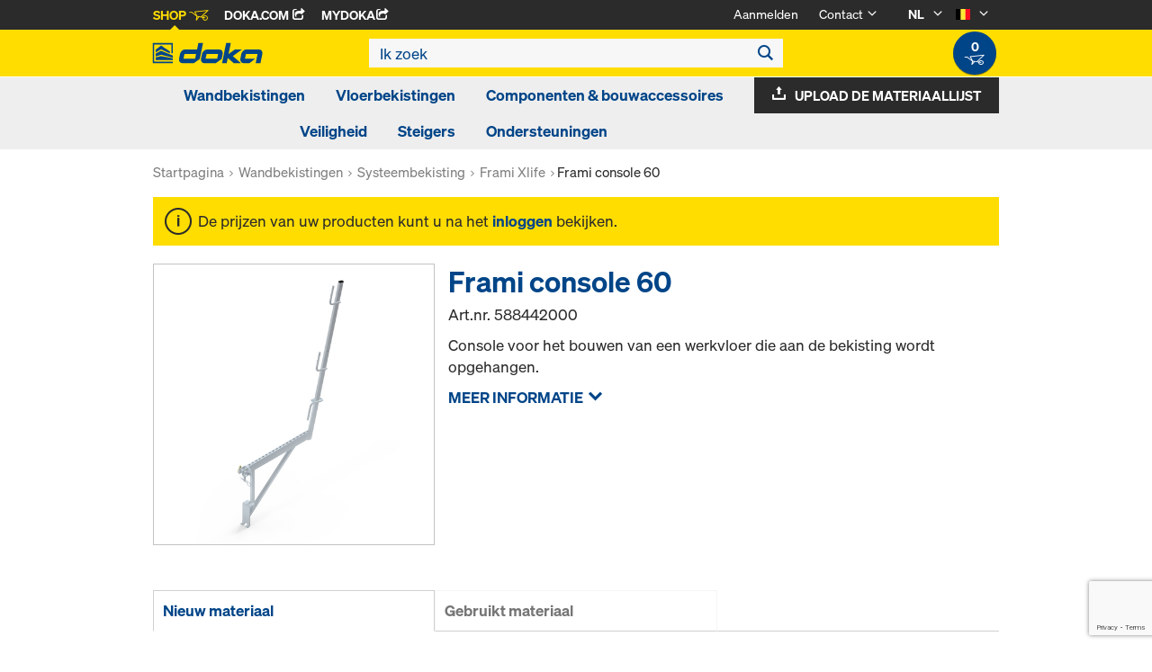

--- FILE ---
content_type: text/html;charset=UTF-8
request_url: https://shop.doka.com/shop/be/nl/kaderbekisting-frami/frami-console-60/p/588442000/
body_size: 24630
content:
<!DOCTYPE html>
<html lang="nl">
    <head>
        <title>Frami console 60 | Kaderbekisting Frami | Doka Belgium</title>

        <meta http-equiv="Content-Type" content="text/html; charset=utf-8"/>
        <meta http-equiv="X-UA-Compatible" content="IE=edge">
        <meta charset="utf-8">
        <meta http-equiv="cache-control" content="no-cache"/>
        <meta http-equiv="expires" content="0"/>
        <meta http-equiv="pragma" content="no-cache"/>
        <meta http-equiv="content-language" content="nl"/>

        <meta name="viewport" content="width=device-width, initial-scale=1, maximum-scale=2">

        <!-- verification for Facebook -->
        <meta name="facebook-domain-verification" content="ywvkzm0bghahibljmpnqzppovon5h8"/>

        <meta name="indeximage" content="/medias/588442000-515Wx515H?context=bWFzdGVyfGltYWdlc3wxNzc2M3xpbWFnZS9qcGVnfGltYWdlcy9oYjkvaDc1Lzg4ODI4NjkxNDE1MzQuanBnfDc4NGJmMjg5YWFlMjViZDBhNjhmY2JkMjg0ZWZmMTM0YWMyNDdmZmZjMDhiMjU4MGIxZWIzNjY2ZmE4ZGJjYTY"/>
                    <meta name="title" content="Frami console 60"/>
                <meta name="indexsubheadline" content="Verzinkt"/>
                <meta name="indexcategory" content="shoparticledetail">
            <meta name="keywords">
<meta name="description" content="Console voor het bouwen van een werkvloer die aan de bekisting wordt opgehangen.">
<meta name="robots" content="index,follow">
<link rel="icon" type="image/svg+xml" href="/shop/_ui/responsive/theme-doka/images/favicon.svg" />
        <link rel="icon" type="image/png" sizes="32x32" href="/shop/_ui/responsive/theme-doka/images/favicon-32x32.png" />
        <link rel="icon" type="image/png" sizes="16x16" href="/shop/_ui/responsive/theme-doka/images/favicon-16x16.png" />
        <link rel="icon" type="image/x-icon" href="/shop/_ui/responsive/theme-doka/images/favicon.ico?v=2025"/>
        <link rel="apple-touch-icon" sizes="180x180" href="/shop/_ui/responsive/theme-doka/images/apple-touch-icon.png" />
        <meta name="apple-mobile-web-app-title" content="Doka Shop" />
        <script type="text/javascript" src="./ruxitagentjs_ICA15789NPQRTUVXfqrux_10329260115094557.js" data-dtconfig="app=b24146ee2f8b0599|owasp=1|featureHash=ICA15789NPQRTUVXfqrux|msl=153600|rdnt=1|uxrgce=1|cuc=vror0n7k|srms=2,1,0,0%2Ftextarea%2Cinput%2Cselect%2Coption;0%2Fdatalist;0%2Fform%20button;0%2F%5Bdata-dtrum-input%5D;0%2F.data-dtrum-input;1%2F%5Edata%28%28%5C-.%2B%24%29%7C%24%29|mel=100000|expw=1|dpvc=1|lastModification=1769004765752|postfix=vror0n7k|tp=500,50,0|srbbv=2|agentUri=./ruxitagentjs_ICA15789NPQRTUVXfqrux_10329260115094557.js|reportUrl=./rb_bf81978otm|rid=RID_-238920006|rpid=1894815041|domain=doka.com" data-config='{"revision":1769004765752,"beaconUri":".\/rb_bf81978otm","agentUri":".\/ruxitagentjs_ICA15789NPQRTUVXfqrux_10329260115094557.js","environmentId":"vror0n7k","modules":"ICA15789NPQRTUVXfqrux"}' data-envconfig='{"tracestateKeyPrefix":"d5149b46-b3c94afe"}' data-appconfig='{"app":"b24146ee2f8b0599"}'></script><link rel="manifest" href="/shop/_ui/responsive/theme-doka/images/site.webmanifest" />

        <link rel="alternate" href="https://shop.doka.com/shop/be/de/kaderbekisting-frami/frami-console-60/p/588442000/" hreflang="de"/>
        <link rel="alternate" href="https://shop.doka.com/shop/be/en/kaderbekisting-frami/frami-console-60/p/588442000/" hreflang="en"/>
        <link rel="alternate" href="https://shop.doka.com/shop/be/fr/kaderbekisting-frami/frami-console-60/p/588442000/" hreflang="fr"/>
        <link rel="alternate" href="https://shop.doka.com/shop/be/nl/kaderbekisting-frami/frami-console-60/p/588442000/" hreflang="nl"/>
        <link rel="stylesheet" type="text/css" href="//fonts.googleapis.com/css?family=Open+Sans:400,300,300italic,400italic,600,600italic,700,700italic,800,800italic" />
<link rel="stylesheet" type="text/css" media="all" href="/shop/_ui/addons/smarteditaddon/responsive/common/css/smarteditaddon.css?v=4.5.1.1"/>
		<link rel="stylesheet" type="text/css" media="all" href="/shop/_ui/responsive/common/css/theme.min.css?v=4.5.1.1"/>
<link rel="stylesheet" type="text/css" media="all" href="/shop/_ui/responsive/common/css/screen.min.css?v=4.5.1.1"/>




<script>

	function trackProductClick(listType, name, id, price, variant) {
		if(ACC.config.googleAnalyticsEnabled) {
			var dataToTrack = {
				event: "productClick",
				ecommerce: {
					click: {
						actionField: {
							list: listType
						},
						products: []
					}
				}
			};
			
			dataToTrack.ecommerce.click.products.push({
				"name": name,
				"id": id,
				"price": price,
				"brand": "Doka",
				//"category": "",
				"variant": variant
			});
			
			dataLayer.push(dataToTrack);
		}
	}
	
	function trackAddToCart(name, id, price, quantity) {
		if(ACC.config.googleAnalyticsEnabled) {
			var dataToTrack = {
				event: "addToCart",
				ecommerce: {
					currencyCode: "EUR",
					add: {
						products: [{
							"name": name,
							"id": id,
							"price": price,
							"brand": "Doka",
							"quantity": quantity,
							//"variant": variant,
							//"category": ""
						}]
					}
				}
			};
			
			dataLayer.push(dataToTrack);
		}
	}
	
	function trackRemoveFromCart(name, id, price, quantity) {
		if(ACC.config.googleAnalyticsEnabled) {
			var dataToTrack = {
				event: "removeFromCart",
				ecommerce: {
					remove: {
						products: [{
							"name": name,
							"id": id,
							"price": price,
							"brand": "Doka",
							"quantity": quantity,
							//"variant": variant,
							//"category": ""
						}]
					}
				}
			};
			
			dataLayer.push(dataToTrack);
		}
	}

</script>


<script>
	function trackPromotionClick(name, creative, position) {
		if(ACC.config.googleAnalyticsEnabled) {
			var dataToTrack = {
				event: 'promotionClick',
				ecommerce: {
					promoClick: {
						promotions: [
							{
								name: name,
								creative: creative,
								position: position
							}
						]
					}
				}
			};
			
			dataLayer.push(dataToTrack);
		}
	}
</script>





  










  <script>
    function onContactFormSubmit(token) {
      if (window.ContactForm.validateHoneypot) {
        if (!window.ContactForm.validateHoneypot()) {
          return false;
        }
      }
      document.getElementById('dokaContactForm').submit();
    }

    function onLoginFormSubmit(token) {
      document.getElementById('loginForm').submit();
    }

    function onMaterialListMailSubmit(token) {
      return new Promise(function (resolve, reject) {
        if (grecaptcha === undefined) {
          //return
          reject();
        }

        var response = grecaptcha.getResponse();

        if (!response) {
          //return
          reject();
        }

        //bind loading animation to dynamic loaded button
        var btn = document.querySelector('.js-materiallist-mail-submit');
        if (btn !== null) {
          var loader = Ladda.create(btn);
        }

        // Start loading
        loader.start();

        // add val from url to input
        function getUrlVars() {
          var vars = {};
          window.location.href.replace(
            /[?&]+([^=&]+)=([^&]*)/gi,
            function (m, key, value) {
              vars[key] = value;
            }
          );
          return vars;
        }

        $('#application').val(getUrlVars().a);

        // add products
        // clear container
        $('.entriesContainer').html('');

        // add all products to form
        $('.js-product-item:visible', '.js-unavailable-entries').each(function (
          i
        ) {
          var $productItem = $(this),
            qty = $('.js-quantity-input', $productItem).val(),
            code = $('.js-code-input', $productItem).val();

          $('.entriesContainer').append(
            '<input class="hidden" name="entries[' +
              i +
              '].quantity" value="' +
              qty +
              '"/>'
          );
          $('.entriesContainer').append(
            '<input class="hidden" name="entries[' +
              i +
              '].productCode" value="' +
              code +
              '"/>'
          );
        });

        var modalUrl = ACC.config.encodedContextPath + '/materiallist/email';

        // bind events to form on popUp init
        var formData = $('#dokaEmailMaterialListData').serialize();

        $.ajax({
          url: modalUrl,
          method: 'POST',
          data: formData,
          success: function (result) {
            $('#cboxLoadedContent').empty();
            $('#cboxLoadedContent').append(result);
            Colorbox.resize();
            resolve();
          },
          error: function (xhr, error) {
            if (error.status == 403) {
              Helper.redirectToLoginPage();
            } else {
              $('#cboxLoadedContent').empty();
              $('#cboxLoadedContent').append(xhr.responseText);
              Colorbox.resize();
              reject();
            }
          },
        });
      });
    }

    function onUploadMaterialListFormSubmit(token) {
      document.getElementById('uploadMaterialListForm').submit();
    }
  </script>
  <script
    src="https://www.google.com/recaptcha/api.js?render=6LeqZmIrAAAAAF9EURwVdzgfHrjvpSZ5VtLmrbNB"
  ></script>

</head>

    <body
        class="smartedit-page-uid-productDetails smartedit-page-uuid-eyJpdGVtSWQiOiJwcm9kdWN0RGV0YWlscyIsImNhdGFsb2dJZCI6ImRva2FCRUNvbnRlbnRDYXRhbG9nIiwiY2F0YWxvZ1ZlcnNpb24iOiJPbmxpbmUifQ== smartedit-catalog-version-uuid-dokaBEContentCatalog/Online page-productDetails pageType-ProductPage template-pages-product-productLayout2Page  language-nl ecx">

        <!-- no index start -->
        <div class="branding-mobile hidden-md hidden-lg" style="display: none;">
            <div class="container">
                <div class="row">
                    <div class="col-xs-12 js-mobile-logo">
                            </div>
                </div>
            </div>
        </div>
        <div data-currency-iso-code="EUR" class="main-container container">

            <div class="yCmsContentSlot container">
</div><header class="main-header main-header-md layoutSection ">
    <div class="meta-nav">
        <div class="container">
            <div class="pull-left">
                <a href="https://shop.doka.com/shop/" class="active">
    Shop
    <span class="icon iconcart"></span>
</a>
<a href="https://doka.com/" target="_blank">
    Doka.com
    <span class="icon iconexternal"></span>
</a>

<a href="https://mydoka.doka.com/" target="_blank">
            myDoka<span class="icon iconexternal"></span>
        </a>
    </div>

            <div class="pull-right">
                <ul class="hidden-xs hidden-sm js-meta-nav">
                    <li>
                            <a href="/shop/be/nl/login">
                                Aanmelden</a>
                        </li>
                        <li class="meta-navigation-contact js-meta-nav-item">
                            <a href="#">
                                        Contact</a>
                                    <span class="icon iconarrow_down"></span>
                                    <div class="sub-nav">
                                        <ul>
                                            <li class="top contact-person">
                                                








<p>Hebt u vragen over de webshop of hebt u hulp nodig? Wij staan voor u klaar: <a href="mailto:shop-be@doka.com">shop-be@doka.com</a></p>
<p>Bekijk ook onze <a href="/shop/be/nl/faq">FAQ</a>.</p></li>
                                            <li>
                                                <a href="/shop/be/nl/contact-form">
                                                    Contactformulier</a>
                                            </li>
                                        </ul>
                                    </div>
                                </li>
                    <li class="language-selector hidden-xs hidden-sm js-meta-nav-item">
                            <form id="language-form" action="/shop/be/nl/_s/language" method="post"><input type="hidden" name="code" value="" />
                            <div>
<input type="hidden" name="CSRFToken" value="a5333484-1948-40e7-a5d4-819b0ecff998" />
</div></form><span class="active"> NL</span>

                            <span class="icon iconarrow_down"></span>
                                <div class="sub-nav">
                                    <ul>
                                        <li>
                                                    <a href="" data-code="de"> DE</a>
                                                </li>
                                            <li>
                                                    <a href="" data-code="en"> EN</a>
                                                </li>
                                            <li>
                                                    <a href="" data-code="fr"> FR</a>
                                                </li>
                                            </ul>
                                </div>
                            </li>

                        <li class="country-selector hidden-xs hidden-sm  js-meta-nav-item">
                            <form id="country-form" action="/shop/be/nl/_s/country" method="post"><input type="hidden" name="country" value="" />
                            <div>
<input type="hidden" name="CSRFToken" value="a5333484-1948-40e7-a5d4-819b0ecff998" />
</div></form><img
                                src="/shop/_ui/responsive/common/images/be.png"
                                alt="be"
                            />

                            <span class="icon iconarrow_down"></span>
                                <div class="sub-nav">
                                    <ul>
                                        <li>
                                                <a href="" data-code="AU">
                                                    <!-- Note: text needs to be in the same line as image to avoid empty space rendered -->
                                                    <img
                                                        src="/shop/_ui/responsive/common/images/au.png"
                                                        alt="au"
                                                    />
                                                    Australië</a>
                                            </li>
                                        <li>
                                                <a href="" data-code="BG">
                                                    <!-- Note: text needs to be in the same line as image to avoid empty space rendered -->
                                                    <img
                                                        src="/shop/_ui/responsive/common/images/bg.png"
                                                        alt="bg"
                                                    />
                                                    Bulgarije</a>
                                            </li>
                                        <li>
                                                <a href="" data-code="CA">
                                                    <!-- Note: text needs to be in the same line as image to avoid empty space rendered -->
                                                    <img
                                                        src="/shop/_ui/responsive/common/images/ca.png"
                                                        alt="ca"
                                                    />
                                                    Canada</a>
                                            </li>
                                        <li>
                                                <a href="" data-code="CL">
                                                    <!-- Note: text needs to be in the same line as image to avoid empty space rendered -->
                                                    <img
                                                        src="/shop/_ui/responsive/common/images/cl.png"
                                                        alt="cl"
                                                    />
                                                    Chili</a>
                                            </li>
                                        <li>
                                                <a href="" data-code="DK">
                                                    <!-- Note: text needs to be in the same line as image to avoid empty space rendered -->
                                                    <img
                                                        src="/shop/_ui/responsive/common/images/dk.png"
                                                        alt="dk"
                                                    />
                                                    Denemarken</a>
                                            </li>
                                        <li>
                                                <a href="" data-code="DE">
                                                    <!-- Note: text needs to be in the same line as image to avoid empty space rendered -->
                                                    <img
                                                        src="/shop/_ui/responsive/common/images/de.png"
                                                        alt="de"
                                                    />
                                                    Duitsland</a>
                                            </li>
                                        <li>
                                                <a href="" data-code="EE">
                                                    <!-- Note: text needs to be in the same line as image to avoid empty space rendered -->
                                                    <img
                                                        src="/shop/_ui/responsive/common/images/ee.png"
                                                        alt="ee"
                                                    />
                                                    Estland</a>
                                            </li>
                                        <li>
                                                <a href="" data-code="FI">
                                                    <!-- Note: text needs to be in the same line as image to avoid empty space rendered -->
                                                    <img
                                                        src="/shop/_ui/responsive/common/images/fi.png"
                                                        alt="fi"
                                                    />
                                                    Finland</a>
                                            </li>
                                        <li>
                                                <a href="" data-code="FR">
                                                    <!-- Note: text needs to be in the same line as image to avoid empty space rendered -->
                                                    <img
                                                        src="/shop/_ui/responsive/common/images/fr.png"
                                                        alt="fr"
                                                    />
                                                    Frankrijk</a>
                                            </li>
                                        <li>
                                                <a href="" data-code="GR">
                                                    <!-- Note: text needs to be in the same line as image to avoid empty space rendered -->
                                                    <img
                                                        src="/shop/_ui/responsive/common/images/gr.png"
                                                        alt="gr"
                                                    />
                                                    Griekenland</a>
                                            </li>
                                        <li>
                                                <a href="" data-code="HU">
                                                    <!-- Note: text needs to be in the same line as image to avoid empty space rendered -->
                                                    <img
                                                        src="/shop/_ui/responsive/common/images/hu.png"
                                                        alt="hu"
                                                    />
                                                    Hongarije</a>
                                            </li>
                                        <li>
                                                <a href="" data-code="IT">
                                                    <!-- Note: text needs to be in the same line as image to avoid empty space rendered -->
                                                    <img
                                                        src="/shop/_ui/responsive/common/images/it.png"
                                                        alt="it"
                                                    />
                                                    Italië</a>
                                            </li>
                                        <li>
                                                <a href="" data-code="HR">
                                                    <!-- Note: text needs to be in the same line as image to avoid empty space rendered -->
                                                    <img
                                                        src="/shop/_ui/responsive/common/images/hr.png"
                                                        alt="hr"
                                                    />
                                                    Kroatië</a>
                                            </li>
                                        <li>
                                                <a href="" data-code="LV">
                                                    <!-- Note: text needs to be in the same line as image to avoid empty space rendered -->
                                                    <img
                                                        src="/shop/_ui/responsive/common/images/lv.png"
                                                        alt="lv"
                                                    />
                                                    Letland</a>
                                            </li>
                                        <li>
                                                <a href="" data-code="LT">
                                                    <!-- Note: text needs to be in the same line as image to avoid empty space rendered -->
                                                    <img
                                                        src="/shop/_ui/responsive/common/images/lt.png"
                                                        alt="lt"
                                                    />
                                                    Litouwen</a>
                                            </li>
                                        <li>
                                                <a href="" data-code="LU">
                                                    <!-- Note: text needs to be in the same line as image to avoid empty space rendered -->
                                                    <img
                                                        src="/shop/_ui/responsive/common/images/lu.png"
                                                        alt="lu"
                                                    />
                                                    Luxemburg</a>
                                            </li>
                                        <li>
                                                <a href="" data-code="NL">
                                                    <!-- Note: text needs to be in the same line as image to avoid empty space rendered -->
                                                    <img
                                                        src="/shop/_ui/responsive/common/images/nl.png"
                                                        alt="nl"
                                                    />
                                                    Nederland</a>
                                            </li>
                                        <li>
                                                <a href="" data-code="NO">
                                                    <!-- Note: text needs to be in the same line as image to avoid empty space rendered -->
                                                    <img
                                                        src="/shop/_ui/responsive/common/images/no.png"
                                                        alt="no"
                                                    />
                                                    Noorwegen</a>
                                            </li>
                                        <li>
                                                <a href="" data-code="UA">
                                                    <!-- Note: text needs to be in the same line as image to avoid empty space rendered -->
                                                    <img
                                                        src="/shop/_ui/responsive/common/images/ua.png"
                                                        alt="ua"
                                                    />
                                                    Oekraïne</a>
                                            </li>
                                        <li>
                                                <a href="" data-code="OM">
                                                    <!-- Note: text needs to be in the same line as image to avoid empty space rendered -->
                                                    <img
                                                        src="/shop/_ui/responsive/common/images/om.png"
                                                        alt="om"
                                                    />
                                                    Oman</a>
                                            </li>
                                        <li>
                                                <a href="" data-code="AT">
                                                    <!-- Note: text needs to be in the same line as image to avoid empty space rendered -->
                                                    <img
                                                        src="/shop/_ui/responsive/common/images/at.png"
                                                        alt="at"
                                                    />
                                                    Oostenrijk</a>
                                            </li>
                                        <li>
                                                <a href="" data-code="PE">
                                                    <!-- Note: text needs to be in the same line as image to avoid empty space rendered -->
                                                    <img
                                                        src="/shop/_ui/responsive/common/images/pe.png"
                                                        alt="pe"
                                                    />
                                                    Peru</a>
                                            </li>
                                        <li>
                                                <a href="" data-code="PL">
                                                    <!-- Note: text needs to be in the same line as image to avoid empty space rendered -->
                                                    <img
                                                        src="/shop/_ui/responsive/common/images/pl.png"
                                                        alt="pl"
                                                    />
                                                    Polen</a>
                                            </li>
                                        <li>
                                                <a href="" data-code="PT">
                                                    <!-- Note: text needs to be in the same line as image to avoid empty space rendered -->
                                                    <img
                                                        src="/shop/_ui/responsive/common/images/pt.png"
                                                        alt="pt"
                                                    />
                                                    Portugal</a>
                                            </li>
                                        <li>
                                                <a href="" data-code="QA">
                                                    <!-- Note: text needs to be in the same line as image to avoid empty space rendered -->
                                                    <img
                                                        src="/shop/_ui/responsive/common/images/qa.png"
                                                        alt="qa"
                                                    />
                                                    Qatar</a>
                                            </li>
                                        <li>
                                                <a href="" data-code="RO">
                                                    <!-- Note: text needs to be in the same line as image to avoid empty space rendered -->
                                                    <img
                                                        src="/shop/_ui/responsive/common/images/ro.png"
                                                        alt="ro"
                                                    />
                                                    Roemenië</a>
                                            </li>
                                        <li>
                                                <a href="" data-code="SA">
                                                    <!-- Note: text needs to be in the same line as image to avoid empty space rendered -->
                                                    <img
                                                        src="/shop/_ui/responsive/common/images/sa.png"
                                                        alt="sa"
                                                    />
                                                    Saudi-Arabië</a>
                                            </li>
                                        <li>
                                                <a href="" data-code="RS">
                                                    <!-- Note: text needs to be in the same line as image to avoid empty space rendered -->
                                                    <img
                                                        src="/shop/_ui/responsive/common/images/rs.png"
                                                        alt="rs"
                                                    />
                                                    Servië</a>
                                            </li>
                                        <li>
                                                <a href="" data-code="SI">
                                                    <!-- Note: text needs to be in the same line as image to avoid empty space rendered -->
                                                    <img
                                                        src="/shop/_ui/responsive/common/images/si.png"
                                                        alt="si"
                                                    />
                                                    Slovenië</a>
                                            </li>
                                        <li>
                                                <a href="" data-code="SK">
                                                    <!-- Note: text needs to be in the same line as image to avoid empty space rendered -->
                                                    <img
                                                        src="/shop/_ui/responsive/common/images/sk.png"
                                                        alt="sk"
                                                    />
                                                    Slowakije</a>
                                            </li>
                                        <li>
                                                <a href="" data-code="ES">
                                                    <!-- Note: text needs to be in the same line as image to avoid empty space rendered -->
                                                    <img
                                                        src="/shop/_ui/responsive/common/images/es.png"
                                                        alt="es"
                                                    />
                                                    Spanje</a>
                                            </li>
                                        <li>
                                                <a href="" data-code="CZ">
                                                    <!-- Note: text needs to be in the same line as image to avoid empty space rendered -->
                                                    <img
                                                        src="/shop/_ui/responsive/common/images/cz.png"
                                                        alt="cz"
                                                    />
                                                    Tsjechië</a>
                                            </li>
                                        <li>
                                                <a href="" data-code="TR">
                                                    <!-- Note: text needs to be in the same line as image to avoid empty space rendered -->
                                                    <img
                                                        src="/shop/_ui/responsive/common/images/tr.png"
                                                        alt="tr"
                                                    />
                                                    Turkije</a>
                                            </li>
                                        <li>
                                                <a href="" data-code="GB">
                                                    <!-- Note: text needs to be in the same line as image to avoid empty space rendered -->
                                                    <img
                                                        src="/shop/_ui/responsive/common/images/gb.png"
                                                        alt="gb"
                                                    />
                                                    Verenigd Koninkrijk</a>
                                            </li>
                                        <li>
                                                <a href="" data-code="AE">
                                                    <!-- Note: text needs to be in the same line as image to avoid empty space rendered -->
                                                    <img
                                                        src="/shop/_ui/responsive/common/images/ae.png"
                                                        alt="ae"
                                                    />
                                                    Verenigde Arabische Emiraten</a>
                                            </li>
                                        <li>
                                                <a href="" data-code="US">
                                                    <!-- Note: text needs to be in the same line as image to avoid empty space rendered -->
                                                    <img
                                                        src="/shop/_ui/responsive/common/images/us.png"
                                                        alt="us"
                                                    />
                                                    Verenigde Staten</a>
                                            </li>
                                        <li>
                                                <a href="" data-code="SE">
                                                    <!-- Note: text needs to be in the same line as image to avoid empty space rendered -->
                                                    <img
                                                        src="/shop/_ui/responsive/common/images/se.png"
                                                        alt="se"
                                                    />
                                                    Zweden</a>
                                            </li>
                                        <li>
                                                <a href="" data-code="CH">
                                                    <!-- Note: text needs to be in the same line as image to avoid empty space rendered -->
                                                    <img
                                                        src="/shop/_ui/responsive/common/images/ch.png"
                                                        alt="ch"
                                                    />
                                                    Zwitserland</a>
                                            </li>
                                        </ul>
                                </div>
                            </li>
                    </ul>

                <span class="js-toggle-sm-navigation icon iconmenu visible-sm"></span>
            </div>
        </div>
    </div>

    <!-- Mobile Navigation -->
    <div class="offcanvas-navigation">
        <nav>
            <ul>
                <li class="visible-xs">
			<a href="#"><strong>Wandbekistingen</strong></a><span class="icon iconarrow_right"></span>
			
			<div class="sub-nav">
					<ul>
						<li>
									<a href="#" class="title">Systeembekisting </a><span class="icon iconarrow_right"></span>
									<div class="sub-nav">
										<a href="/shop/be/nl/wandbekistingen/systeembekisting-/framax-xlife-plus/c/6323/">Framax Xlife plus</a>
										<a href="/shop/be/nl/wandbekistingen/systeembekisting-/framax-xlife/c/1757/">Framax Xlife</a>
										<a href="/shop/be/nl/wandbekistingen/systeembekisting-/frami-xlife/c/4342/">Frami Xlife</a>
										<a href="/shop/be/nl/wandbekistingen/systeembekisting-/alu-framax-xlife/c/1758/">Alu-Framax Xlife</a>
										<a href="/shop/be/nl/wandbekistingen/systeembekisting-/dokaxlight/c/23990/">DokaXlight</a>
										</div>
								</li>
								
						<li>
									<a href="#" class="title">Kolombekistingen</a><span class="icon iconarrow_right"></span>
									<div class="sub-nav">
										<a href="/shop/be/nl/wandbekistingen/kolombekistingen/kolombekisting-ks-xlife/c/1102/">Kolombekisting KS Xlife</a>
										<a href="/shop/be/nl/wandbekistingen/kolombekistingen/kolombekisting-framax-xlife/c/1101/">Kolombekisting Framax Xlife</a>
										<a href="/shop/be/nl/wandbekistingen/kolombekistingen/kolombekisting-frami-xlife/c/4432/">Kolombekisting Frami Xlife</a>
										<a href="/shop/be/nl/wandbekistingen/kolombekistingen/kolombekisting-rs/c/1105/">Kolombekisting RS</a>
										<a href="/shop/be/nl/wandbekistingen/kolombekistingen/kolombekisting-alu-framax-xlife/c/6222/">Kolombekisting Alu-Framax Xlife</a>
										</div>
								</li>
								
						<li>
									<a href="#" class="title">Enkelzijdige bekistingen</a><span class="icon iconarrow_right"></span>
									<div class="sub-nav">
										<a href="/shop/be/nl/wandbekistingen/enkelzijdige-bekistingen/universele-steunbok/c/4414/">Universele steunbok</a>
										<a href="/shop/be/nl/wandbekistingen/enkelzijdige-bekistingen/variabele-steunbok/c/4413/">Variabele steunbok</a>
										</div>
								</li>
								
						</ul>
				</div>
			</li>

<li class="visible-xs">
			<a href="#"><strong>Vloerbekistingen</strong></a><span class="icon iconarrow_right"></span>
			
			<div class="sub-nav">
					<ul>
						<li>
									<a href="#" class="title">Paneel-vloerbekistingen</a><span class="icon iconarrow_right"></span>
									<div class="sub-nav">
										<a href="/shop/be/nl/vloerbekistingen/paneel-vloerbekistingen/dokadek-30/c/5553/">Dokadek 30</a>
										</div>
								</li>
								
						<li>
									<a href="#" class="title">Drager-vloerbekistingen</a><span class="icon iconarrow_right"></span>
									<div class="sub-nav">
										<a href="/shop/be/nl/vloerbekistingen/drager-vloerbekistingen/dokaflex/c/1107/">Dokaflex</a>
										</div>
								</li>
								
						<li>
									<a href="#" class="title">Staxo Torens</a><span class="icon iconarrow_right"></span>
									<div class="sub-nav">
										<a href="/shop/be/nl/ondersteuningen/ondersteuningen/ondersteuning-staxo-40/c/4428/">Ondersteuning Staxo 40</a>
										<a href="/shop/be/nl/ondersteuningen/ondersteuningen/ondersteuning-staxo-100/c/3215/">Ondersteuning Staxo 100</a>
										</div>
								</li>
								
						</ul>
				</div>
			</li>

<li class="visible-xs">
			<a href="#"><strong>Componenten & bouwaccessoires</strong></a><span class="icon iconarrow_right"></span>
			
			<div class="sub-nav">
					<ul>
						<li>
									<a href="#" class="title">Houten dragers</a><span class="icon iconarrow_right"></span>
									<div class="sub-nav">
										<a href="/shop/be/nl/componenten-%26-bouwaccessoires/houten-dragers/drager-h20-top/c/4391/">Drager H20 top</a>
										<a href="/shop/be/nl/componenten-%26-bouwaccessoires/houten-dragers/drager-h20-eco/c/4392/">Drager H20 eco</a>
										</div>
								</li>
								
						<li>
									<a href="#" class="title">3-ply bekistingsplaten</a><span class="icon iconarrow_right"></span>
									<div class="sub-nav">
										<a href="/shop/be/nl/componenten-%26-bouwaccessoires/3-ply-bekistingsplaten/bekistingsplaat-3-so/c/4395/">Bekistingsplaat 3-SO</a>
										<a href="/shop/be/nl/componenten-%26-bouwaccessoires/3-ply-bekistingsplaten/bekistingsplaat-3s-basic/c/9176/">Bekistingsplaat 3S basic</a>
										</div>
								</li>
								
						<li>
									<a href="#" class="title">Ontkistingsproducten</a><span class="icon iconarrow_right"></span>
									<div class="sub-nav">
										<a href="/shop/be/nl/componenten-%26-bouwaccessoires/ontkistingsproducten/doka-trenn/c/4402/">Doka-Trenn</a>
										<a href="/shop/be/nl/componenten-%26-bouwaccessoires/ontkistingsproducten/doka-optix/c/4403/">Doka-OptiX</a>
										</div>
								</li>
								
						<li>
									<a href="#" class="title">Stempels</a><span class="icon iconarrow_right"></span>
									<div class="sub-nav">
										<a href="/shop/be/nl/componenten-%26-bouwaccessoires/stempels/vloerstempel-eurex-top/c/4404/">Vloerstempel Eurex top</a>
										<a href="/shop/be/nl/componenten-%26-bouwaccessoires/stempels/vloerstempel-eurex-eco/c/6297/">Vloerstempel Eurex eco</a>
										</div>
								</li>
								
						<li>
									<a href="#" class="title">Centerpennen en Ophangconussen</a><span class="icon iconarrow_right"></span>
									<div class="sub-nav">
										<a href="/shop/be/nl/componenten-%26-bouwaccessoires/centerpennen-en-ophangconussen/ankersysteem-15%2c0/c/1128/">Ankersysteem 15,0</a>
										<a href="/shop/be/nl/componenten-%26-bouwaccessoires/centerpennen-en-ophangconussen/ankersysteem-20%2c0/c/1129/">Ankersysteem 20,0</a>
										<a href="/shop/be/nl/componenten-%26-bouwaccessoires/centerpennen-en-ophangconussen/ankersysteem-26%2c5/c/1130/">Ankersysteem 26,5</a>
										</div>
								</li>
								
						<li>
									<a href="#" class="title">Bekistingstoebehoren</a><span class="icon iconarrow_right"></span>
									<div class="sub-nav">
										<a href="/shop/be/nl/componenten-%26-bouwaccessoires/bekistingstoebehoren/stelschoor/c/5420/">Stelschoor</a>
										<a href="/shop/be/nl/transportmateriaal/transportmateriaal/c/4409/">Transportmateriaal</a>
										<a href="/shop/be/nl/componenten-%26-bouwaccessoires/bekistingstoebehoren/zichtbeton/c/4410/">Zichtbeton</a>
										<a href="/shop/be/nl/componenten-%26-bouwaccessoires/bekistingstoebehoren/dokarex-stelschoren/c/10533/">DokaRex stelschoren</a>
										<a href="/shop/be/nl/componenten-%26-bouwaccessoires/bekistingstoebehoren/buizen-en-koppelingen/c/6142/">Buizen en koppelingen</a>
										<a href="/shop/be/nl/componenten-%26-bouwaccessoires/bekistingstoebehoren/ankerstoppen-stapelconussen/c/6144/">Ankerstoppen/stapelconussen</a>
										</div>
								</li>
								
						<li>
									<a href="#" class="title">Alu-drager</a><span class="icon iconarrow_right"></span>
									<div class="sub-nav">
										<a href="/shop/be/nl/componenten-%26-bouwaccessoires/alu-drager/drager-alu/c/5918/">Drager Alu</a>
										</div>
								</li>
								
						<li>
									<a href="#" class="title">Bekistingsplaten</a><span class="icon iconarrow_right"></span>
									<div class="sub-nav">
										<a href="/shop/be/nl/componenten-%26-bouwaccessoires/bekistingsplaten/xface-plaat/c/6121/">Xface-plaat</a>
										<a href="/shop/be/nl/componenten-%26-bouwaccessoires/bekistingsplaten/xlife-plaat/c/4400/">Xlife plaat</a>
										</div>
								</li>
								
						</ul>
				</div>
			</li>

<li class="visible-xs">
			<a href="#"><strong>Veiligheid</strong></a><span class="icon iconarrow_right"></span>
			
			<div class="sub-nav">
					<ul>
						<li>
									<a href="#" class="title">Werk-en veiligheidssteigers</a><span class="icon iconarrow_right"></span>
									<div class="sub-nav">
										<a href="/shop/be/nl/veiligheid/werk-en-veiligheidssteigers/xsafe-werkplatform-plus/c/4443/">Xsafe werkplatform plus</a>
										</div>
								</li>
								
						<li>
									<a href="#" class="title">Randbeveiliging</a><span class="icon iconarrow_right"></span>
									<div class="sub-nav">
										<a href="/shop/be/nl/veiligheid/randbeveiliging/xsafe-leuningsysteem-xp/c/4430/">Xsafe leuningsysteem XP</a>
										<a href="/shop/be/nl/veiligheid/randbeveiliging/freefalcon/c/19489/">FreeFalcon</a>
										</div>
								</li>
								
						<li>
									<a href="#" class="title">Toegangssystemen</a><span class="icon iconarrow_right"></span>
									<div class="sub-nav">
										<a href="/shop/be/nl/veiligheid/toegangssystemen/laddersysteem-xs/c/3217/">Laddersysteem XS</a>
										</div>
								</li>
								
						</ul>
				</div>
			</li>

<li class="visible-xs">
			<a href="#"><strong>Steigers</strong></a><span class="icon iconarrow_right"></span>
			
			<div class="sub-nav">
					<ul>
						<li>
									<a href="#" class="title">Steigers</a><span class="icon iconarrow_right"></span>
									<div class="sub-nav">
										<a href="/shop/be/nl/steigers/steigers/ringlock/c/26377/">Ringlock</a>
										</div>
								</li>
								
						</ul>
				</div>
			</li>

<li class="visible-xs">
			<a href="#"><strong>Ondersteuningen</strong></a><span class="icon iconarrow_right"></span>
			
			<div class="sub-nav">
					<ul>
						<li>
									<a href="#" class="title">Ondersteuningen</a><span class="icon iconarrow_right"></span>
									<div class="sub-nav">
										<a href="/shop/be/nl/ondersteuningen/ondersteuningen/trappentoren-250/c/1518/">Trappentoren 250</a>
										<a href="/shop/be/nl/ondersteuningen/ondersteuningen/ondersteuning-staxo-40/c/4428/">Ondersteuning Staxo 40</a>
										<a href="/shop/be/nl/ondersteuningen/ondersteuningen/ondersteuning-staxo-100/c/3215/">Ondersteuning Staxo 100</a>
										</div>
								</li>
								
						</ul>
				</div>
			</li>

<!-- User logged in -->
                <!-- Anonymous User -->
                <li>
                        <a href="/shop/be/nl/login">
                            Login
                        </a>
                    </li>
                    <li class="meta-navigation-contact">
                        <a href="#">
                                    Contact</a>
                                <span class="icon iconarrow_right"></span>
                                <div class="sub-nav">
                                    <ul>
                                        <li class="top contact-person">
                                            








<p>Hebt u vragen over de webshop of hebt u hulp nodig? Wij staan voor u klaar: <a href="mailto:shop-be@doka.com">shop-be@doka.com</a></p>
<p>Bekijk ook onze <a href="/shop/be/nl/faq">FAQ</a>.</p></li>
                                        <li>
                                            <a href="/shop/be/nl/contact-form">
                                                Contactformulier</a>
                                        </li>
                                    </ul>
                                </div>
                            </li>
                <li class="language-selector">
                        <a href="#" class="active">
                            NL</a>
                        <span class="icon iconarrow_right"></span>
                            <div class="sub-nav">
                                <ul>
                                    <li>
                                                <a href="" data-code="de">
                                                    DE</a>
                                            </li>
                                        <li>
                                                <a href="" data-code="en">
                                                    EN</a>
                                            </li>
                                        <li>
                                                <a href="" data-code="fr">
                                                    FR</a>
                                            </li>
                                        </ul>
                            </div>
                        </li>
                    <li class="country-selector">
                        <a href="#">
                            <img
                                src="/shop/_ui/responsive/common/images/be.png"
                                alt="be"
                            />
                        </a>

                        <span class="icon iconarrow_right"></span>

                            <div class="sub-nav">
                                <ul>
                                    <li>
                                            <a href="" data-code="AU">
                                                <img
                                                    src="/shop/_ui/responsive/common/images/au.png"
                                                    alt="au"
                                                />
                                                Australië</a>
                                        </li>
                                    <li>
                                            <a href="" data-code="BG">
                                                <img
                                                    src="/shop/_ui/responsive/common/images/bg.png"
                                                    alt="bg"
                                                />
                                                Bulgarije</a>
                                        </li>
                                    <li>
                                            <a href="" data-code="CA">
                                                <img
                                                    src="/shop/_ui/responsive/common/images/ca.png"
                                                    alt="ca"
                                                />
                                                Canada</a>
                                        </li>
                                    <li>
                                            <a href="" data-code="CL">
                                                <img
                                                    src="/shop/_ui/responsive/common/images/cl.png"
                                                    alt="cl"
                                                />
                                                Chili</a>
                                        </li>
                                    <li>
                                            <a href="" data-code="DK">
                                                <img
                                                    src="/shop/_ui/responsive/common/images/dk.png"
                                                    alt="dk"
                                                />
                                                Denemarken</a>
                                        </li>
                                    <li>
                                            <a href="" data-code="DE">
                                                <img
                                                    src="/shop/_ui/responsive/common/images/de.png"
                                                    alt="de"
                                                />
                                                Duitsland</a>
                                        </li>
                                    <li>
                                            <a href="" data-code="EE">
                                                <img
                                                    src="/shop/_ui/responsive/common/images/ee.png"
                                                    alt="ee"
                                                />
                                                Estland</a>
                                        </li>
                                    <li>
                                            <a href="" data-code="FI">
                                                <img
                                                    src="/shop/_ui/responsive/common/images/fi.png"
                                                    alt="fi"
                                                />
                                                Finland</a>
                                        </li>
                                    <li>
                                            <a href="" data-code="FR">
                                                <img
                                                    src="/shop/_ui/responsive/common/images/fr.png"
                                                    alt="fr"
                                                />
                                                Frankrijk</a>
                                        </li>
                                    <li>
                                            <a href="" data-code="GR">
                                                <img
                                                    src="/shop/_ui/responsive/common/images/gr.png"
                                                    alt="gr"
                                                />
                                                Griekenland</a>
                                        </li>
                                    <li>
                                            <a href="" data-code="HU">
                                                <img
                                                    src="/shop/_ui/responsive/common/images/hu.png"
                                                    alt="hu"
                                                />
                                                Hongarije</a>
                                        </li>
                                    <li>
                                            <a href="" data-code="IT">
                                                <img
                                                    src="/shop/_ui/responsive/common/images/it.png"
                                                    alt="it"
                                                />
                                                Italië</a>
                                        </li>
                                    <li>
                                            <a href="" data-code="HR">
                                                <img
                                                    src="/shop/_ui/responsive/common/images/hr.png"
                                                    alt="hr"
                                                />
                                                Kroatië</a>
                                        </li>
                                    <li>
                                            <a href="" data-code="LV">
                                                <img
                                                    src="/shop/_ui/responsive/common/images/lv.png"
                                                    alt="lv"
                                                />
                                                Letland</a>
                                        </li>
                                    <li>
                                            <a href="" data-code="LT">
                                                <img
                                                    src="/shop/_ui/responsive/common/images/lt.png"
                                                    alt="lt"
                                                />
                                                Litouwen</a>
                                        </li>
                                    <li>
                                            <a href="" data-code="LU">
                                                <img
                                                    src="/shop/_ui/responsive/common/images/lu.png"
                                                    alt="lu"
                                                />
                                                Luxemburg</a>
                                        </li>
                                    <li>
                                            <a href="" data-code="NL">
                                                <img
                                                    src="/shop/_ui/responsive/common/images/nl.png"
                                                    alt="nl"
                                                />
                                                Nederland</a>
                                        </li>
                                    <li>
                                            <a href="" data-code="NO">
                                                <img
                                                    src="/shop/_ui/responsive/common/images/no.png"
                                                    alt="no"
                                                />
                                                Noorwegen</a>
                                        </li>
                                    <li>
                                            <a href="" data-code="UA">
                                                <img
                                                    src="/shop/_ui/responsive/common/images/ua.png"
                                                    alt="ua"
                                                />
                                                Oekraïne</a>
                                        </li>
                                    <li>
                                            <a href="" data-code="OM">
                                                <img
                                                    src="/shop/_ui/responsive/common/images/om.png"
                                                    alt="om"
                                                />
                                                Oman</a>
                                        </li>
                                    <li>
                                            <a href="" data-code="AT">
                                                <img
                                                    src="/shop/_ui/responsive/common/images/at.png"
                                                    alt="at"
                                                />
                                                Oostenrijk</a>
                                        </li>
                                    <li>
                                            <a href="" data-code="PE">
                                                <img
                                                    src="/shop/_ui/responsive/common/images/pe.png"
                                                    alt="pe"
                                                />
                                                Peru</a>
                                        </li>
                                    <li>
                                            <a href="" data-code="PL">
                                                <img
                                                    src="/shop/_ui/responsive/common/images/pl.png"
                                                    alt="pl"
                                                />
                                                Polen</a>
                                        </li>
                                    <li>
                                            <a href="" data-code="PT">
                                                <img
                                                    src="/shop/_ui/responsive/common/images/pt.png"
                                                    alt="pt"
                                                />
                                                Portugal</a>
                                        </li>
                                    <li>
                                            <a href="" data-code="QA">
                                                <img
                                                    src="/shop/_ui/responsive/common/images/qa.png"
                                                    alt="qa"
                                                />
                                                Qatar</a>
                                        </li>
                                    <li>
                                            <a href="" data-code="RO">
                                                <img
                                                    src="/shop/_ui/responsive/common/images/ro.png"
                                                    alt="ro"
                                                />
                                                Roemenië</a>
                                        </li>
                                    <li>
                                            <a href="" data-code="SA">
                                                <img
                                                    src="/shop/_ui/responsive/common/images/sa.png"
                                                    alt="sa"
                                                />
                                                Saudi-Arabië</a>
                                        </li>
                                    <li>
                                            <a href="" data-code="RS">
                                                <img
                                                    src="/shop/_ui/responsive/common/images/rs.png"
                                                    alt="rs"
                                                />
                                                Servië</a>
                                        </li>
                                    <li>
                                            <a href="" data-code="SI">
                                                <img
                                                    src="/shop/_ui/responsive/common/images/si.png"
                                                    alt="si"
                                                />
                                                Slovenië</a>
                                        </li>
                                    <li>
                                            <a href="" data-code="SK">
                                                <img
                                                    src="/shop/_ui/responsive/common/images/sk.png"
                                                    alt="sk"
                                                />
                                                Slowakije</a>
                                        </li>
                                    <li>
                                            <a href="" data-code="ES">
                                                <img
                                                    src="/shop/_ui/responsive/common/images/es.png"
                                                    alt="es"
                                                />
                                                Spanje</a>
                                        </li>
                                    <li>
                                            <a href="" data-code="CZ">
                                                <img
                                                    src="/shop/_ui/responsive/common/images/cz.png"
                                                    alt="cz"
                                                />
                                                Tsjechië</a>
                                        </li>
                                    <li>
                                            <a href="" data-code="TR">
                                                <img
                                                    src="/shop/_ui/responsive/common/images/tr.png"
                                                    alt="tr"
                                                />
                                                Turkije</a>
                                        </li>
                                    <li>
                                            <a href="" data-code="GB">
                                                <img
                                                    src="/shop/_ui/responsive/common/images/gb.png"
                                                    alt="gb"
                                                />
                                                Verenigd Koninkrijk</a>
                                        </li>
                                    <li>
                                            <a href="" data-code="AE">
                                                <img
                                                    src="/shop/_ui/responsive/common/images/ae.png"
                                                    alt="ae"
                                                />
                                                Verenigde Arabische Emiraten</a>
                                        </li>
                                    <li>
                                            <a href="" data-code="US">
                                                <img
                                                    src="/shop/_ui/responsive/common/images/us.png"
                                                    alt="us"
                                                />
                                                Verenigde Staten</a>
                                        </li>
                                    <li>
                                            <a href="" data-code="SE">
                                                <img
                                                    src="/shop/_ui/responsive/common/images/se.png"
                                                    alt="se"
                                                />
                                                Zweden</a>
                                        </li>
                                    <li>
                                            <a href="" data-code="CH">
                                                <img
                                                    src="/shop/_ui/responsive/common/images/ch.png"
                                                    alt="ch"
                                                />
                                                Zwitserland</a>
                                        </li>
                                    </ul>
                            </div>
                        </li>
                <li class="visible-xs meta-links">
                    <a href="https://shop.doka.com/shop/" class="active">
    Shop
    <span class="icon iconcart"></span>
</a>
<a href="https://doka.com/" target="_blank">
    Doka.com
    <span class="icon iconexternal"></span>
</a>

<a href="https://mydoka.doka.com/" target="_blank">
            myDoka<span class="icon iconexternal"></span>
        </a>
    </li>
            </ul>
        </nav>
    </div>

    <div class="nav-mid">
        <div class="container">
            <div class="row">
                <div class="col-sm-3 col-xs-6">
                    <a href="/shop/be/nl/">
                        <img
                            class="logo"
                            src="/shop/_ui/responsive/common/images/doka_logo.svg"
                            alt="Doka N.V."
                        />
                    </a>
                </div>

                <div class="col-sm-6 col-lg-6 site-search hidden-xs">
                        <div class="ui-front">
    <form name="search_form_SearchBox" method="get"
          action="/shop/be/nl/search/">
        <div class="input-group">
            <input type="text"
                       class="form-control js-site-search-input" name="text" value=""
                       maxlength="100" placeholder="Ik zoek"
                       data-options='{"autocompleteUrl" : "/shop/be/nl/search/autocomplete/SearchBox","minCharactersBeforeRequest" : "3","waitTimeBeforeRequest" : "500","displayProductImages" : true}'>
            <span class="input-group-btn"> <button class="btn btn-link" type="submit" aria-label="Ik zoek">
						<span class="icon iconsearch" aria-hidden="true"></span>
					</button>
            </span>
        </div>
    </form>

</div>
</div>

                    <div class="col-sm-3 col-xs-6">
                        <a
                            href="/shop/be/nl/cart"
                            rel="nofollow"
                            class="js-mini-cart-link"
                            data-mini-cart-refresh-url="/shop/be/nl/cart/miniCart/TOTAL"
                        >
                            <span class="shopping-cart">
                                <span class="amount">0</span>
                                <span class="icon iconcart"></span>
                            </span>
                        </a>
                    </div>
                <span class="js-toggle-sm-navigation icon iconmenu visible-xs"></span>
            </div>
        </div>

        <div class="col-xs-12 site-search visible-xs">
                <div class="ui-front">
    <form name="search_form_SearchBox" method="get"
          action="/shop/be/nl/search/">
        <div class="input-group">
            <input type="text"
                       class="form-control js-site-search-input" name="text" value=""
                       maxlength="100" placeholder="Ik zoek"
                       data-options='{"autocompleteUrl" : "/shop/be/nl/search/autocomplete/SearchBox","minCharactersBeforeRequest" : "3","waitTimeBeforeRequest" : "500","displayProductImages" : true}'>
            <span class="input-group-btn"> <button class="btn btn-link" type="submit" aria-label="Ik zoek">
						<span class="icon iconsearch" aria-hidden="true"></span>
					</button>
            </span>
        </div>
    </form>

</div>
</div>
        </div>

    <div class="nav-bot hidden-xs nav-bot--space-right">
            <div class="container">
                <ul>

    <!-- category.key is 1st level category, category.value is child -->

        <li>
            <a href="#">Wandbekistingen</a>

            <div class="hidden" data-all-url="/shop/be/nl/wandbekistingen/c/1081/" data-all-text="Alle producten: Wandbekistingen">
                <!-- category.key is 2nd level category, category.value is child -->

                        <div class="col-sm-3 item">
                            <div class="title"><a href="/shop/be/nl/wandbekistingen/systeembekisting-/c/3022/">Systeembekisting </a></div>

                            <a href="/shop/be/nl/wandbekistingen/systeembekisting-/framax-xlife-plus/c/6323/">Framax Xlife plus</a>
                            <a href="/shop/be/nl/wandbekistingen/systeembekisting-/framax-xlife/c/1757/">Framax Xlife</a>
                            <a href="/shop/be/nl/wandbekistingen/systeembekisting-/frami-xlife/c/4342/">Frami Xlife</a>
                            <a href="/shop/be/nl/wandbekistingen/systeembekisting-/alu-framax-xlife/c/1758/">Alu-Framax Xlife</a>
                            <a href="/shop/be/nl/wandbekistingen/systeembekisting-/dokaxlight/c/23990/">DokaXlight</a>
                            </div>

                        <!-- category.key is 2nd level category, category.value is child -->

                        <div class="col-sm-3 item">
                            <div class="title"><a href="/shop/be/nl/wandbekistingen/kolombekistingen/c/3024/">Kolombekistingen</a></div>

                            <a href="/shop/be/nl/wandbekistingen/kolombekistingen/kolombekisting-ks-xlife/c/1102/">Kolombekisting KS Xlife</a>
                            <a href="/shop/be/nl/wandbekistingen/kolombekistingen/kolombekisting-framax-xlife/c/1101/">Kolombekisting Framax Xlife</a>
                            <a href="/shop/be/nl/wandbekistingen/kolombekistingen/kolombekisting-frami-xlife/c/4432/">Kolombekisting Frami Xlife</a>
                            <a href="/shop/be/nl/wandbekistingen/kolombekistingen/kolombekisting-rs/c/1105/">Kolombekisting RS</a>
                            <a href="/shop/be/nl/wandbekistingen/kolombekistingen/kolombekisting-alu-framax-xlife/c/6222/">Kolombekisting Alu-Framax Xlife</a>
                            </div>

                        <!-- category.key is 2nd level category, category.value is child -->

                        <div class="col-sm-3 item">
                            <div class="title"><a href="/shop/be/nl/wandbekistingen/enkelzijdige-bekistingen/c/4412/">Enkelzijdige bekistingen</a></div>

                            <a href="/shop/be/nl/wandbekistingen/enkelzijdige-bekistingen/universele-steunbok/c/4414/">Universele steunbok</a>
                            <a href="/shop/be/nl/wandbekistingen/enkelzijdige-bekistingen/variabele-steunbok/c/4413/">Variabele steunbok</a>
                            </div>

                        </div>

        </li>
    <!-- category.key is 1st level category, category.value is child -->

        <li>
            <a href="#">Vloerbekistingen</a>

            <div class="hidden" data-all-url="/shop/be/nl/vloerbekistingen/c/1082/" data-all-text="Alle producten: Vloerbekistingen">
                <!-- category.key is 2nd level category, category.value is child -->

                        <div class="col-sm-3 item">
                            <div class="title"><a href="/shop/be/nl/vloerbekistingen/paneel-vloerbekistingen/c/5011/">Paneel-vloerbekistingen</a></div>

                            <a href="/shop/be/nl/vloerbekistingen/paneel-vloerbekistingen/dokadek-30/c/5553/">Dokadek 30</a>
                            </div>

                        <!-- category.key is 2nd level category, category.value is child -->

                        <div class="col-sm-3 item">
                            <div class="title"><a href="/shop/be/nl/vloerbekistingen/drager-vloerbekistingen/c/4417/">Drager-vloerbekistingen</a></div>

                            <a href="/shop/be/nl/vloerbekistingen/drager-vloerbekistingen/dokaflex/c/1107/">Dokaflex</a>
                            </div>

                        <!-- category.key is 2nd level category, category.value is child -->

                        <div class="col-sm-3 item">
                            <div class="title"><a href="/shop/be/nl/vloerbekistingen/staxo-torens/c/c0001/">Staxo Torens</a></div>

                            <a href="/shop/be/nl/ondersteuningen/ondersteuningen/ondersteuning-staxo-40/c/4428/">Ondersteuning Staxo 40</a>
                            <a href="/shop/be/nl/ondersteuningen/ondersteuningen/ondersteuning-staxo-100/c/3215/">Ondersteuning Staxo 100</a>
                            </div>

                        </div>

        </li>
    <!-- category.key is 1st level category, category.value is child -->

        <li>
            <a href="#">Componenten & bouwaccessoires</a>

            <div class="hidden" data-all-url="/shop/be/nl/componenten-%26-bouwaccessoires/c/1093/" data-all-text="Alle producten: Componenten & bouwaccessoires">
                <!-- category.key is 2nd level category, category.value is child -->

                        <div class="col-sm-3 item">
                            <div class="title"><a href="/shop/be/nl/componenten-%26-bouwaccessoires/houten-dragers/c/4384/">Houten dragers</a></div>

                            <a href="/shop/be/nl/componenten-%26-bouwaccessoires/houten-dragers/drager-h20-top/c/4391/">Drager H20 top</a>
                            <a href="/shop/be/nl/componenten-%26-bouwaccessoires/houten-dragers/drager-h20-eco/c/4392/">Drager H20 eco</a>
                            </div>

                        <!-- category.key is 2nd level category, category.value is child -->

                        <div class="col-sm-3 item">
                            <div class="title"><a href="/shop/be/nl/componenten-%26-bouwaccessoires/3-ply-bekistingsplaten/c/4385/">3-ply bekistingsplaten</a></div>

                            <a href="/shop/be/nl/componenten-%26-bouwaccessoires/3-ply-bekistingsplaten/bekistingsplaat-3-so/c/4395/">Bekistingsplaat 3-SO</a>
                            <a href="/shop/be/nl/componenten-%26-bouwaccessoires/3-ply-bekistingsplaten/bekistingsplaat-3s-basic/c/9176/">Bekistingsplaat 3S basic</a>
                            </div>

                        <!-- category.key is 2nd level category, category.value is child -->

                        <div class="col-sm-3 item">
                            <div class="title"><a href="/shop/be/nl/componenten-%26-bouwaccessoires/ontkistingsproducten/c/4386/">Ontkistingsproducten</a></div>

                            <a href="/shop/be/nl/componenten-%26-bouwaccessoires/ontkistingsproducten/doka-trenn/c/4402/">Doka-Trenn</a>
                            <a href="/shop/be/nl/componenten-%26-bouwaccessoires/ontkistingsproducten/doka-optix/c/4403/">Doka-OptiX</a>
                            </div>

                        <!-- category.key is 2nd level category, category.value is child -->

                        <div class="col-sm-3 item">
                            <div class="title"><a href="/shop/be/nl/componenten-%26-bouwaccessoires/stempels/c/4387/">Stempels</a></div>

                            <a href="/shop/be/nl/componenten-%26-bouwaccessoires/stempels/vloerstempel-eurex-top/c/4404/">Vloerstempel Eurex top</a>
                            <a href="/shop/be/nl/componenten-%26-bouwaccessoires/stempels/vloerstempel-eurex-eco/c/6297/">Vloerstempel Eurex eco</a>
                            </div>

                        <div class="clearfix"></div>
                        <!-- category.key is 2nd level category, category.value is child -->

                        <div class="col-sm-3 item">
                            <div class="title"><a href="/shop/be/nl/componenten-%26-bouwaccessoires/centerpennen-en-ophangconussen/c/4388/">Centerpennen en Ophangconussen</a></div>

                            <a href="/shop/be/nl/componenten-%26-bouwaccessoires/centerpennen-en-ophangconussen/ankersysteem-15%2c0/c/1128/">Ankersysteem 15,0</a>
                            <a href="/shop/be/nl/componenten-%26-bouwaccessoires/centerpennen-en-ophangconussen/ankersysteem-20%2c0/c/1129/">Ankersysteem 20,0</a>
                            <a href="/shop/be/nl/componenten-%26-bouwaccessoires/centerpennen-en-ophangconussen/ankersysteem-26%2c5/c/1130/">Ankersysteem 26,5</a>
                            </div>

                        <!-- category.key is 2nd level category, category.value is child -->

                        <div class="col-sm-3 item">
                            <div class="title"><a href="/shop/be/nl/componenten-%26-bouwaccessoires/bekistingstoebehoren/c/3466/">Bekistingstoebehoren</a></div>

                            <a href="/shop/be/nl/componenten-%26-bouwaccessoires/bekistingstoebehoren/stelschoor/c/5420/">Stelschoor</a>
                            <a href="/shop/be/nl/transportmateriaal/transportmateriaal/c/4409/">Transportmateriaal</a>
                            <a href="/shop/be/nl/componenten-%26-bouwaccessoires/bekistingstoebehoren/zichtbeton/c/4410/">Zichtbeton</a>
                            <a href="/shop/be/nl/componenten-%26-bouwaccessoires/bekistingstoebehoren/dokarex-stelschoren/c/10533/">DokaRex stelschoren</a>
                            <a href="/shop/be/nl/componenten-%26-bouwaccessoires/bekistingstoebehoren/buizen-en-koppelingen/c/6142/">Buizen en koppelingen</a>
                            <a href="/shop/be/nl/componenten-%26-bouwaccessoires/bekistingstoebehoren/ankerstoppen-stapelconussen/c/6144/">Ankerstoppen/stapelconussen</a>
                            </div>

                        <!-- category.key is 2nd level category, category.value is child -->

                        <div class="col-sm-3 item">
                            <div class="title"><a href="/shop/be/nl/componenten-%26-bouwaccessoires/alu-drager/c/6123/">Alu-drager</a></div>

                            <a href="/shop/be/nl/componenten-%26-bouwaccessoires/alu-drager/drager-alu/c/5918/">Drager Alu</a>
                            </div>

                        <!-- category.key is 2nd level category, category.value is child -->

                        <div class="col-sm-3 item">
                            <div class="title"><a href="/shop/be/nl/componenten-%26-bouwaccessoires/bekistingsplaten/c/c0002/">Bekistingsplaten</a></div>

                            <a href="/shop/be/nl/componenten-%26-bouwaccessoires/bekistingsplaten/xface-plaat/c/6121/">Xface-plaat</a>
                            <a href="/shop/be/nl/componenten-%26-bouwaccessoires/bekistingsplaten/xlife-plaat/c/4400/">Xlife plaat</a>
                            </div>

                        <div class="clearfix"></div>
                        </div>

        </li>
    <!-- category.key is 1st level category, category.value is child -->

        <li>
            <a href="#">Veiligheid</a>

            <div class="hidden" data-all-url="/shop/be/nl/veiligheid/c/4424/" data-all-text="Alle producten: Veiligheid">
                <!-- category.key is 2nd level category, category.value is child -->

                        <div class="col-sm-3 item">
                            <div class="title"><a href="/shop/be/nl/veiligheid/werk-en-veiligheidssteigers/c/1092/">Werk-en veiligheidssteigers</a></div>

                            <a href="/shop/be/nl/veiligheid/werk-en-veiligheidssteigers/xsafe-werkplatform-plus/c/4443/">Xsafe werkplatform plus</a>
                            </div>

                        <!-- category.key is 2nd level category, category.value is child -->

                        <div class="col-sm-3 item">
                            <div class="title"><a href="/shop/be/nl/veiligheid/randbeveiliging/c/4425/">Randbeveiliging</a></div>

                            <a href="/shop/be/nl/veiligheid/randbeveiliging/xsafe-leuningsysteem-xp/c/4430/">Xsafe leuningsysteem XP</a>
                            <a href="/shop/be/nl/veiligheid/randbeveiliging/freefalcon/c/19489/">FreeFalcon</a>
                            </div>

                        <!-- category.key is 2nd level category, category.value is child -->

                        <div class="col-sm-3 item">
                            <div class="title"><a href="/shop/be/nl/veiligheid/toegangssystemen/c/4427/">Toegangssystemen</a></div>

                            <a href="/shop/be/nl/veiligheid/toegangssystemen/laddersysteem-xs/c/3217/">Laddersysteem XS</a>
                            </div>

                        </div>

        </li>
    <!-- category.key is 1st level category, category.value is child -->

        <li>
            <a href="#">Steigers</a>

            <div class="hidden" data-all-url="/shop/be/nl/steigers/c/25057/" data-all-text="Alle producten: Steigers">
                <!-- category.key is 2nd level category, category.value is child -->

                        <div class="col-sm-3 item">
                            <div class="title"><a href="/shop/be/nl/steigers/steigers/c/5403/">Steigers</a></div>

                            <a href="/shop/be/nl/steigers/steigers/ringlock/c/26377/">Ringlock</a>
                            </div>

                        </div>

        </li>
    <!-- category.key is 1st level category, category.value is child -->

        <li>
            <a href="#">Ondersteuningen</a>

            <div class="hidden" data-all-url="/shop/be/nl/ondersteuningen/c/2078/" data-all-text="Alle producten: Ondersteuningen">
                <!-- category.key is 2nd level category, category.value is child -->

                        <div class="col-sm-3 item">
                            <div class="title"><a href="/shop/be/nl/ondersteuningen/ondersteuningen/c/4421/">Ondersteuningen</a></div>

                            <a href="/shop/be/nl/ondersteuningen/ondersteuningen/trappentoren-250/c/1518/">Trappentoren 250</a>
                            <a href="/shop/be/nl/ondersteuningen/ondersteuningen/ondersteuning-staxo-40/c/4428/">Ondersteuning Staxo 40</a>
                            <a href="/shop/be/nl/ondersteuningen/ondersteuningen/ondersteuning-staxo-100/c/3215/">Ondersteuning Staxo 100</a>
                            </div>

                        </div>

        </li>
    </ul><button
                        id="material-list-btn"
                        class="btn btn-alternative  header-upload__trigger js-upload-material-list-btn"
                    >
                        <span class="icon iconupload"></span>
                        Upload de materiaallijst</button>
                </div>
        </div>
    <div class="main-navigation-flyout">
        <div class="container">
            <div class="icon iconclose"></div>
            <div class="items-container">
                <div class="row">
                    <!-- will be populated with the javascript -->
                </div>
            </div>

            <div class="items-all-container">
                <div class="row">
                    <div class="col-xs-12">
                        <div class="all">
                            <!-- will be populated with the javascript -->
                            <a href="#"></a>
                            <span class="icon iconarrow_right"></span>
                        </div>
                    </div>
                </div>
            </div>

            <div class="header-upload__content hidden">
                    <div class="row">
                        <div class="col-md-12">
                            <p>
                                <strong>
                                    Hoe u uw materiaallijst uploadt</strong>
                            </p>
                            <p>
                                <strong> Stap 1: </strong> Om een ​​materiaallijst in de Online Shop te uploaden, moet u een CSV-bestand creeëren<br />
                                Het artikel nr. in kolom A en<br />
                                de hoeveelheid in kolom B (stk.)<br />
                                - optioneel: bedrijfstype in kolom C (1 = nieuw kopen, 2 = gebruikt kopen, 3 = huren)</p>
                            <p>
                                <a href="/shop/be/nl/customer-uml-help">Hulp nodig?</a></p>
                            <p>
                                <strong>Stap 2:</strong> Upload het CSV bestand</p>
                            <p>
                                <strong>Stap 3:</strong> Selecteer de "upload materiaallijst" knop</p>
                        </div>
                    </div>
                    <div class="row">
                        <div class="col-md-6">
                            








<form id="uploadMaterialListForm" action="/shop/be/nl/materiallist/upload" method="post" enctype="multipart/form-data">
  <div class="form-group">
				<div class="upload-section__wrapper js-upload-section__wrapper" data-multiupload="false">
            <span class="hidden js-noFileSelected-text">Geen bestanden geselecteerd*</span>
            <span class="hidden js-removeButton-text">Verwijder bestand</span>


            <div class="upload-section__container">
                <div class="form-group form-group--file">

                    <div class="upload-section__placeholder">
                        <div>Geen bestanden geselecteerd*</div>
                    </div>

                    <input id="materialList"
                           class=""
                           path="materialList"
                           type="file"
                           name="materialList"
                           accept=".csv"/>

                    <label for="materialList" class="btn btn-alternative btn-full-width js-upload-section__add ">
                        <span class="icon iconaccordion_plus"></span>
                    </label>
                    <button style="display: none;" class="btn btn-alternative btn-full-width js-upload-section__remove">
                        Verwijder bestand</button>

                </div>

            </div>

        </div>
        <div class="hidden upload-section__extensionWarning js-upload-section__extensionWarning">
            <span class="icon iconwarning_info yellow-info-icon"></span>
            <span>Het geüploade bestandstype voor de bedrijfsvergunning wordt niet ondersteund. Gebruik een van de onderstaande bestandstypen.</span>
        </div>

        <div class="upload-section__info">
                <span>Max. bestandsgrootte: 10KB</span>
                <span>Bestand types:&nbsp;<span class="js-accepted-file-types-message">.csv</span></span><br>
            </div>
        </div>
		

  <div class="upload-material-list__buttons js-upload-material-list">
    <div class="btn btn-alternative btn-upload-cancel" data-toggle="collapse">
      Annuleren
    </div>

    
      
        <button
          type="submit"
          class="btn btn-primary g-recaptcha"
          data-sitekey="6LeqZmIrAAAAAF9EURwVdzgfHrjvpSZ5VtLmrbNB"
          data-callback="onUploadMaterialListFormSubmit"
          data-action="UPLOAD_MATERIAL_LIST"
        >
          Upload de materiaallijst
        </button>
      
      
    
  </div>
<div>
<input type="hidden" name="CSRFToken" value="a5333484-1948-40e7-a5d4-819b0ecff998" />
</div></form>
</div>
                    </div>
                </div>
            </div>
    </div>

    <a id="skiptonavigation"></a>
        <div class="breadcrumb-section">
		<div class="container">
			<ol class="breadcrumb">
	<li>
		<a href="/shop/be/nl/">Startpagina</a>
	</li>

	<li>
					<a href="/shop/be/nl/wandbekistingen/c/1081/">Wandbekistingen</a>
				</li>
			<li>
					<a href="/shop/be/nl/wandbekistingen/systeembekisting-/c/3022/">Systeembekisting </a>
				</li>
			<li>
					<a href="/shop/be/nl/wandbekistingen/systeembekisting-/frami-xlife/c/4342/">Frami Xlife</a>
				</li>
			<li class="active">Frami console 60</li>
			</ol>
</div>
	</div>
</header>

<div class="layoutSection no-padding">
    <div class="container">
        <div class="row">
            <div class="col-xs-12">
                <div class="yCmsContentSlot">
</div></div>
        </div>
    </div>
</div>
<a id="skip-to-content"></a>

            <!-- no index end -->
            <main id="page">
                <div class="layoutSection no-top-padding xs-top-padding">
    <div class="container">
        <div class="product-details js-product-item" data-active-sales-channel="">
            <div
      class="alert alert-info alert-anonymous-price-info "
    >
      <span class="icon iconwarning_info"></span>
      De prijzen van uw producten kunt u na het <a href="/shop/be/nl/login">inloggen</a> bekijken.</div>
  <form id="addToCartForm" data-saved-list-url="/shop/be/nl/savedlist/addProducts?CSRFToken=a5333484-1948-40e7-a5d4-819b0ecff998" class="add_to_cart_form" data-show-confirmation-popup="true" action="/shop/be/nl/cart/add" method="post"><div class="row">
                    <div class="col-xs-12 clearfix">
                        <div class="product-details__image">
                            <h1 class="product-details__title visible-xs">Frami console 60</h1>
                            <div id="productImageSlider" class="product-image-slider">
	<div class="image">
				<a href="/medias/588442000-1200Wx1200H?context=bWFzdGVyfGltYWdlc3w2NTE4MXxpbWFnZS9qcGVnfGltYWdlcy9oNzQvaDE2Lzg4ODI4NjkwNzU5OTguanBnfGRjMjNjNTY5NmUxZDc2ZWIyM2U3ZTM2M2Q3ZDU1ZDA0YTY3YTVjMTRmNjIzNmFjMGU4ZTBjM2VmMGUyNGQzOTQ" class="colorbox-element" disabled>
					<img src="/medias/588442000-515Wx515H?context=bWFzdGVyfGltYWdlc3wxNzc2M3xpbWFnZS9qcGVnfGltYWdlcy9oYjkvaDc1Lzg4ODI4NjkxNDE1MzQuanBnfDc4NGJmMjg5YWFlMjViZDBhNjhmY2JkMjg0ZWZmMTM0YWMyNDdmZmZjMDhiMjU4MGIxZWIzNjY2ZmE4ZGJjYTY" alt="Frami console 60" title="Frami console 60" />
				</a>
			</div>
			
			</div>
<script id="productImageSlider-ractive" type="text/ractive">
	{{#if !galleryImages}}
		<div class="image">
			<img src="{{commonResourcePath}}/images/dummy_product.jpg" alt="{{product.name}}" title="{{product.name}}" />
		</div>
	{{else}}
		<div class="image">
			<a href="{{galleryImages[0].superZoom.url}}" class="colorbox-element">
				<img src="{{galleryImages[0].zoom.url}}" alt="{{galleryImages[0].thumbnail.altText}}" title="{{galleryImages[0].thumbnail.altText}}" />
			</a>
		</div>

		{{#if galleryImages.length > 1}}
			<div class="image-slider">
				<ul class="bxslider">
					{{#each galleryImages}}
						<li class="item">
							<a href="#">
								<img src="{{thumbnail.url}}" alt="{{thumbnail.altText}}" title="{{thumbnail.altText}}" data-image-url="{{zoom.url}}" class="pager-image" />
							</a>
						</li>
					{{/each}}
				</ul>
				<a class="left slider-control" role="button">
					<span class="icon iconarrow_big_left"></span>
				</a>
				<a class="right slider-control" role="button">
					<span class="icon iconarrow_big_right"></span>
				</a>
			</div>
		{{/if}}
	{{/if}}
</script></div>
                        <div class="product-details__main-info">
                            <h1 class="product-details__title hidden-xs">Frami console 60</h1>

                            <div class="product-details__article-number ">
                                Art.nr.&nbsp;<span
                                    class="js-article-number">588442000</span>
                            </div>

                            <div class="product-details__description js-product-description content">Console voor het bouwen van een werkvloer die aan de bekisting wordt opgehangen.</div>
                            <div class="product-details__promotion js-product-promotion content hidden">
                                <div>
                                    <span class="glyphicon glyphicon-time"></span>
                                    <span>
                                        De aanbieding is geldig tot <span class="js-product-promotion-date product-details__promotion--date"> </span></span>
                                    <span class="js-product-promotion-date product-details__promotion--date"></span>
                                </div>
                                <span class="js-product-promotion-content"></span>
                                <div class="js-product-promotion-showMore hidden">
                                    Toon meer</div>
                                <div class="js-product-promotion-showLess hidden">
                                    Toon minder</div>
                            </div>

                            <a class="product-details__more-details js-more-details" href="#moreProductDetails">
                                    Meer informatie<span
                                        class="icon iconarrow_big_down"></span>
                                </a>
                            <input type="hidden" name="productCodePost" class="js-code-input"
                                       value="588442000"/>
                            </div>
                    </div>

                    <div class="col-xs-12">
                        <div id="addToCartTitle" style="display:none">
                                    Aan uw winkelmandje toegevoegd</div>
                                <div id="addToSavedListTitle" style="display:none">
                                    Aan bestellijst "{0}" toegevoegd</div>
                                <div class="js-sales-channel-name hidden" data-sales-channel="NEW">
                                    Nieuw materiaal</div>
                                <div class="js-sales-channel-name hidden" data-sales-channel="USED">
                                    Gebruikt materiaal</div>
                                <div class="js-sales-channel-name hidden" data-sales-channel="RENTAL">
                                    Huur/maand</div>

                                <div class="product-details__sales-channels js-sales-channels-container">

                                    <ul class="nav nav-tabs hidden-xs"
                                        role="tablist"
                                        aria-label="Materiaal Saleskanaal opties">
                                        <li class="active"
                                                    id="list-item-NEW"
                                                    role="tab"
                                                    tabindex="0"
                                                    aria-controls="tab-NEW"
                                                    aria-selected="true"/>
                                                <div class="channel-price-container">
                                                    <div class="promotion-container hidden">
                                                        <div class="promotion"></div>
                                                        <div class="background"></div>
                                                    </div>
                                                    <input type="radio" name="salesChannel" id="NEW"
                                                           class="sr-only js-sales-channel-element"
                                                           value="NEW"
                                                           data-target="#tab-NEW" checked />
                                                    <label for="NEW">
                                                        <strong>Nieuw materiaal</strong>
</label>
                                                    </div>
                                                </li>
                                        <li class=""
                                                    id="list-item-USED"
                                                    role="tab"
                                                    tabindex="-1"
                                                    aria-controls="tab-USED"
                                                    aria-selected="false"/>
                                                <div class="channel-price-container">
                                                    <div class="promotion-container hidden">
                                                        <div class="promotion"></div>
                                                        <div class="background"></div>
                                                    </div>
                                                    <input type="radio" name="salesChannel" id="USED"
                                                           class="sr-only js-sales-channel-element"
                                                           value="USED"
                                                           data-target="#tab-USED"  />
                                                    <label for="USED">
                                                        <strong>Gebruikt materiaal</strong>
</label>
                                                    </div>
                                                </li>
                                        </ul>

                                    <div class="tab-content">
                                        <a href="#"
                                               class="product-details__sales-channels__accordion-item js-accordion-item visible-xs active"
                                               data-target="#tab-NEW"
                                               data-sales-channel="NEW">
                                                <strong>Nieuw materiaal</strong>
<span class="icon iconarrow_down"></span>
</a>
                                            <div class="tab-pane active"
                                                 id="tab-NEW"
                                                 role="tabpanel"
                                                 tabindex="0"
                                                 aria-labelledby="list-item-NEW">
                                                <div class="row product-details__action-buttons">
                                                    <div class="col-md-4 col-sm-12 col-xs-12">
                                                        Toestand: Nieuw materiaal<br>
                                                        </div>
                                                    <div class="col-md-4 col-sm-6 col-xs-12">
                                                        



































    
    
        
        
    




<div class="form-group print-hidden ">
    <span id="Hoeveelh._label" class="sr-only">Hoeveelh.</span>

    <div class="quantity-selector input-group js-qty-selector"  data-show-units="true">
        
            <span class="input-group-btn">
                <button class="btn js-qty-selector-minus" type="button" disabled aria-label="Decrease quantity">
                    <span class="glyphicon glyphicon-minus" aria-hidden="true"></span>
                </button>
            </span>
        

        
            
            
                
                    <input type="number"
                       class="form-control js-qty-selector-input  hidden"
                       id=""
                       aria-hidden="true"
                       value="1"
                       data-max="20000"
                       data-min="1"
                       data-originalQuantity="-1"
                       data-limitToOriginalQuantity="false"
                       name="qty"/>
                    <input type="text"
                       class="form-control js-qty-selector-input-show "
                       id=""
                       aria-labelledby="Hoeveelh._label"
                       value="1 stk."
                       data-max="20000"
                       data-min="1"
                       data-unit="stk."
                       data-singular-unit="stk."
                       data-plural-unit="stk."
                       data-originalQuantity="-1"
                       data-limitToOriginalQuantity="false"
                       name="qty"/>
                
                
            
        

        
            <span class="input-group-btn">
                <button class="btn js-qty-selector-plus" type="button"  aria-label="Increase quantity">
                    <span class="glyphicon glyphicon-plus" aria-hidden="true"></span>
                </button>
            </span>
        
    </div>
    
        <div class="unit-conversion-information js-unit-conversion-information">
            <p>
                Gelijk aan:
                <span class="js-unit-conversion-information-data">XX.YY pcs</span>
            </p>
        </div>
    
</div>
</div>
                                                    <div class="col-md-4 col-sm-6 col-xs-12">
                                                        <button id="addToCartButton" type="submit"
                                                                class="btn btn-primary btn-block js-add-to-cart ladda-button"
                                                                data-style="zoom-in" >
                                                            <span class="icon iconcart"></span>
                                                            In winkelwagen</button>
                                                        </div>                                                    
                                                </div>

                                                <div class="product-details__sales-channels__additional-info">
                                                    </div>
                                                


















<script id="ractiveScaledPriceNotification" type="text/ractive">
<div class="scaled-price-notification__container js-scaled-price-notification">
    <div class="scaled-price-notification__title">
        <h1>
            Waar voor uw geld</h1>
        <span class="icon iconclose js-scaled-price-notification-close"></span>
    </div>
	<p class="scaled-price-notification__content">
		Nog een toevoegen <span class="js-quantity"></span> <span class="js-unit-one"></span> en betaal maar <span class="js-currency-one"></span> / <span class="js-unit-two"></span> <span class="js-optional">(<span class="js-currency-two"></span> / <span class="js-unit-three"></span>)</span> (<span class="js-percentageDiscount"></span>%)</p>
	 <button class="btn btn-primary btn-block js-add-qty-btn scaled-price-notification__button">
        Toevoegen <span class="js-quantity-btn"></span> <span class="js-unit-btn"></span></button>
</div>
</script>
</div>
                                        <a href="#"
                                               class="product-details__sales-channels__accordion-item js-accordion-item visible-xs "
                                               data-target="#tab-USED"
                                               data-sales-channel="USED">
                                                <strong>Gebruikt materiaal</strong>
<span class="icon iconarrow_down"></span>
</a>
                                            <div class="tab-pane "
                                                 id="tab-USED"
                                                 role="tabpanel"
                                                 tabindex="0"
                                                 aria-labelledby="list-item-USED">
                                                <div class="row product-details__action-buttons">
                                                    <div class="col-md-4 col-sm-12 col-xs-12">
                                                        Toestand: Gebruikt materiaal<br>
                                                        </div>
                                                    <div class="col-md-4 col-sm-6 col-xs-12">
                                                        



































    
    
        
        
    




<div class="form-group print-hidden ">
    <span id="Hoeveelh._label" class="sr-only">Hoeveelh.</span>

    <div class="quantity-selector input-group js-qty-selector"  data-show-units="true">
        
            <span class="input-group-btn">
                <button class="btn js-qty-selector-minus" type="button" disabled aria-label="Decrease quantity">
                    <span class="glyphicon glyphicon-minus" aria-hidden="true"></span>
                </button>
            </span>
        

        
            
            
                
                    <input type="number"
                       class="form-control js-qty-selector-input  hidden"
                       id=""
                       aria-hidden="true"
                       value="1"
                       data-max="20000"
                       data-min="1"
                       data-originalQuantity="-1"
                       data-limitToOriginalQuantity="false"
                       name="qty"/>
                    <input type="text"
                       class="form-control js-qty-selector-input-show "
                       id=""
                       aria-labelledby="Hoeveelh._label"
                       value="1 stk."
                       data-max="20000"
                       data-min="1"
                       data-unit="stk."
                       data-singular-unit="stk."
                       data-plural-unit="stk."
                       data-originalQuantity="-1"
                       data-limitToOriginalQuantity="false"
                       name="qty"/>
                
                
            
        

        
            <span class="input-group-btn">
                <button class="btn js-qty-selector-plus" type="button"  aria-label="Increase quantity">
                    <span class="glyphicon glyphicon-plus" aria-hidden="true"></span>
                </button>
            </span>
        
    </div>
    
        <div class="unit-conversion-information js-unit-conversion-information">
            <p>
                Gelijk aan:
                <span class="js-unit-conversion-information-data">XX.YY pcs</span>
            </p>
        </div>
    
</div>
</div>
                                                    <div class="col-md-4 col-sm-6 col-xs-12">
                                                        <button id="addToCartButton" type="submit"
                                                                class="btn btn-primary btn-block js-add-to-cart ladda-button"
                                                                data-style="zoom-in" >
                                                            <span class="icon iconcart"></span>
                                                            In winkelwagen</button>
                                                        </div>                                                    
                                                </div>

                                                <div class="product-details__sales-channels__additional-info">
                                                    <p>
                                                                Het gebruikte Doka materiaal wordt door vakmensen v.d. apparatenservice onderhouden en voldoet aan de hoge Doka kwaliteitsstandaard.</p>
                                                        </div>
                                                


















<script id="ractiveScaledPriceNotification" type="text/ractive">
<div class="scaled-price-notification__container js-scaled-price-notification">
    <div class="scaled-price-notification__title">
        <h1>
            Waar voor uw geld</h1>
        <span class="icon iconclose js-scaled-price-notification-close"></span>
    </div>
	<p class="scaled-price-notification__content">
		Nog een toevoegen <span class="js-quantity"></span> <span class="js-unit-one"></span> en betaal maar <span class="js-currency-one"></span> / <span class="js-unit-two"></span> <span class="js-optional">(<span class="js-currency-two"></span> / <span class="js-unit-three"></span>)</span> (<span class="js-percentageDiscount"></span>%)</p>
	 <button class="btn btn-primary btn-block js-add-qty-btn scaled-price-notification__button">
        Toevoegen <span class="js-quantity-btn"></span> <span class="js-unit-btn"></span></button>
</div>
</script>
</div>
                                        </div>
                                </div>
                            </div>

                    <div class="col-xs-12">

                        <section class="bundle-components">
                            </section>

                    </div>

                    <div class="col-xs-12">
                        <div class="product-benefits js-product-benefits hidden">
                            <h2>
                                Uw voordelen</h2>

                            <div class="product-benefits__list js-benefits">
                                </div>

                            <div class="product-benefits__marketing-link js-marketing-link hidden">
                                Meer informatie en referenties over het systeem <span></span> vindt u op onze <a href="">website</a>.</div>
                        </div>
                    </div>
                </div>
            <div>
<input type="hidden" name="CSRFToken" value="a5333484-1948-40e7-a5d4-819b0ecff998" />
</div></form><section class="spare-parts js-spare-parts-container">
                <h2 class="spare-parts__title">Verbindingsonderdelen voor dit product</h2>

                        






<div class="alert alert-info alert-anonymous-price-info ">
    <span class="icon iconwarning_info"></span>
    <button class="close" aria-hidden="true" data-dismiss="alert" type="button">&times;</button>
    verbindingsonderdelen kunnen enkel in nieuwstaat worden gekocht
</div><ul class="spare-parts__list">
                            <li class="spare-parts__list-item " >
                                    <form class="spare-parts__item spare-parts__item--full  add_to_cart_form"
                                          action="/shop/be/nl/cart/add" method="post">
                                        <input type="hidden" name="productCodePost" class="js-code-input"
                                               value="020401"/>
                                        <input type="hidden" name="salesChannel" class="js-sc-input" value="NEW"/>

                                        <span class="spare-parts__art-number">Art.nr.&nbsp;020401</span>

                                        <a href="/shop/be/nl/p/020401"
                                                   class="spare-parts__art-name text-underline">Springclips 6x42 St galva</a>

                                                <strong class="spare-parts__art-price hidden-xs">
                                                    </strong>

                                                <div class="spare-parts__qty hidden-xs">
                                                    



































    
    
        
        
    




<div class="form-group print-hidden ">
    <span id="Hoeveelh._label" class="sr-only">Hoeveelh.</span>

    <div class="quantity-selector input-group js-qty-selector"  data-show-units="true">
        
            <span class="input-group-btn">
                <button class="btn js-qty-selector-minus" type="button" disabled aria-label="Decrease quantity">
                    <span class="glyphicon glyphicon-minus" aria-hidden="true"></span>
                </button>
            </span>
        

        
            
            
                
                    <input type="number"
                       class="form-control js-qty-selector-input  hidden"
                       id=""
                       aria-hidden="true"
                       value="1"
                       data-max="20000"
                       data-min="1"
                       data-originalQuantity="-1"
                       data-limitToOriginalQuantity="false"
                       name="qty"/>
                    <input type="text"
                       class="form-control js-qty-selector-input-show "
                       id=""
                       aria-labelledby="Hoeveelh._label"
                       value="1 stk."
                       data-max="20000"
                       data-min="1"
                       data-unit="stk."
                       data-singular-unit="stk."
                       data-plural-unit="stk."
                       data-originalQuantity="-1"
                       data-limitToOriginalQuantity="false"
                       name="qty"/>
                
                
            
        

        
            <span class="input-group-btn">
                <button class="btn js-qty-selector-plus" type="button"  aria-label="Increase quantity">
                    <span class="glyphicon glyphicon-plus" aria-hidden="true"></span>
                </button>
            </span>
        
    </div>
    
        <div class="unit-conversion-information js-unit-conversion-information">
            <p>
                Gelijk aan:
                <span class="js-unit-conversion-information-data">XX.YY pcs</span>
            </p>
        </div>
    
</div>
</div>

                                                <button class="btn btn-primary btn-add-to-cart spare-parts__btn js-add-to-cart hidden-xs ladda-button"
                                                        data-style="zoom-in">
                                                    <span class="icon iconcart"></span><span>In winkelwagen</span>
                                                </button>
                                            </form>
                                </li>
                            <li class="spare-parts__list-item " >
                                    <form class="spare-parts__item spare-parts__item--full  add_to_cart_form"
                                          action="/shop/be/nl/cart/add" method="post">
                                        <input type="hidden" name="productCodePost" class="js-code-input"
                                               value="580204000"/>
                                        <input type="hidden" name="salesChannel" class="js-sc-input" value="NEW"/>

                                        <span class="spare-parts__art-number">Art.nr.&nbsp;580204000</span>

                                        <a href="/shop/be/nl/p/580204000"
                                                   class="spare-parts__art-name text-underline">Borgveer 5mm</a>

                                                <strong class="spare-parts__art-price hidden-xs">
                                                    </strong>

                                                <div class="spare-parts__qty hidden-xs">
                                                    



































    
    
        
        
    




<div class="form-group print-hidden ">
    <span id="Hoeveelh._label" class="sr-only">Hoeveelh.</span>

    <div class="quantity-selector input-group js-qty-selector"  data-show-units="true">
        
            <span class="input-group-btn">
                <button class="btn js-qty-selector-minus" type="button" disabled aria-label="Decrease quantity">
                    <span class="glyphicon glyphicon-minus" aria-hidden="true"></span>
                </button>
            </span>
        

        
            
            
                
                    <input type="number"
                       class="form-control js-qty-selector-input  hidden"
                       id=""
                       aria-hidden="true"
                       value="1"
                       data-max="20000"
                       data-min="1"
                       data-originalQuantity="-1"
                       data-limitToOriginalQuantity="false"
                       name="qty"/>
                    <input type="text"
                       class="form-control js-qty-selector-input-show "
                       id=""
                       aria-labelledby="Hoeveelh._label"
                       value="1 stk."
                       data-max="20000"
                       data-min="1"
                       data-unit="stk."
                       data-singular-unit="stk."
                       data-plural-unit="stk."
                       data-originalQuantity="-1"
                       data-limitToOriginalQuantity="false"
                       name="qty"/>
                
                
            
        

        
            <span class="input-group-btn">
                <button class="btn js-qty-selector-plus" type="button"  aria-label="Increase quantity">
                    <span class="glyphicon glyphicon-plus" aria-hidden="true"></span>
                </button>
            </span>
        
    </div>
    
        <div class="unit-conversion-information js-unit-conversion-information">
            <p>
                Gelijk aan:
                <span class="js-unit-conversion-information-data">XX.YY pcs</span>
            </p>
        </div>
    
</div>
</div>

                                                <button class="btn btn-primary btn-add-to-cart spare-parts__btn js-add-to-cart hidden-xs ladda-button"
                                                        data-style="zoom-in">
                                                    <span class="icon iconcart"></span><span>In winkelwagen</span>
                                                </button>
                                            </form>
                                </li>
                            <li class="spare-parts__list-item " >
                                    <form class="spare-parts__item spare-parts__item--full  add_to_cart_form"
                                          action="/shop/be/nl/cart/add" method="post">
                                        <input type="hidden" name="productCodePost" class="js-code-input"
                                               value="500401700"/>
                                        <input type="hidden" name="salesChannel" class="js-sc-input" value="NEW"/>

                                        <span class="spare-parts__art-number">Art.nr.&nbsp;500401700</span>

                                        <span class="spare-parts__art-name">Leuninghaak F galv.</span>
                                                <span class="hidden-xs spare-parts__item-unavailable js-contact-form-unavailable">
                                                    Dit artikel is niet te verkrijgen in de online shop. <a href="/shop/be/nl/contact-form">Contactformulier</a></span>
                                            </form>
                                </li>
                            <li class="spare-parts__list-item " >
                                    <form class="spare-parts__item spare-parts__item--full  add_to_cart_form"
                                          action="/shop/be/nl/cart/add" method="post">
                                        <input type="hidden" name="productCodePost" class="js-code-input"
                                               value="500477750"/>
                                        <input type="hidden" name="salesChannel" class="js-sc-input" value="NEW"/>

                                        <span class="spare-parts__art-number">Art.nr.&nbsp;500477750</span>

                                        <span class="spare-parts__art-name">Handrail hook D14 galv.</span>
                                                <span class="hidden-xs spare-parts__item-unavailable js-contact-form-unavailable">
                                                    Dit artikel is niet te verkrijgen in de online shop. <a href="/shop/be/nl/contact-form">Contactformulier</a></span>
                                            </form>
                                </li>
                            <li class="spare-parts__list-item " >
                                    <form class="spare-parts__item spare-parts__item--full  add_to_cart_form"
                                          action="/shop/be/nl/cart/add" method="post">
                                        <input type="hidden" name="productCodePost" class="js-code-input"
                                               value="508167140"/>
                                        <input type="hidden" name="salesChannel" class="js-sc-input" value="NEW"/>

                                        <span class="spare-parts__art-number">Art.nr.&nbsp;508167140</span>

                                        <span class="spare-parts__art-name">Afdekstop 40/20 zwart 0,8-3</span>
                                                <span class="hidden-xs spare-parts__item-unavailable js-contact-form-unavailable">
                                                    Dit artikel is niet te verkrijgen in de online shop. <a href="/shop/be/nl/contact-form">Contactformulier</a></span>
                                            </form>
                                </li>
                            <li class="spare-parts__list-item js-toggle-visibility" style="display: none;">
                                    <form class="spare-parts__item spare-parts__item--full  add_to_cart_form"
                                          action="/shop/be/nl/cart/add" method="post">
                                        <input type="hidden" name="productCodePost" class="js-code-input"
                                               value="508442110"/>
                                        <input type="hidden" name="salesChannel" class="js-sc-input" value="NEW"/>

                                        <span class="spare-parts__art-number">Art.nr.&nbsp;508442110</span>

                                        <span class="spare-parts__art-name">Inserting pin</span>
                                                <span class="hidden-xs spare-parts__item-unavailable js-contact-form-unavailable">
                                                    Dit artikel is niet te verkrijgen in de online shop. <a href="/shop/be/nl/contact-form">Contactformulier</a></span>
                                            </form>
                                </li>
                            </ul>
                    </section>

        </div>
    </div>
</div>






<script id="productSalesChannels-ractive" type="text/ractive">
{{#if product}}
    <ul class="nav nav-tabs hidden-xs"
        role="tablist"
        aria-label="Materiaal Saleskanaal opties">
        {{#each product.salesChannelPriceDataMap:salesChannelCode}}
        <li class="{{#if activeSalesChannel && activeSalesChannel === salesChannelCode}}active{{/if}}"
            id="list-item-{{salesChannelCode}}"
            role="tab"
            tabindex="-1"
            aria-controls="tab-{{salesChannelCode}}"
            aria-selected="false">
            <div class="channel-price-container">
                 {{#if campaignIndication && !!campaignIndication.text.length}}
                    <div class="promotion-container">
                        <div class="promotion">{{campaignIndication.text}}</div>
                        <div class="background"></div>
                    </div>
                 {{elseif promotionData.campaignIndication && !!promotionData.campaignIndication[0].text}}
                    <div class="promotion-container">
                        <div class="promotion">{{promotionData.campaignIndication[0].text}}</div>
                        <div class="background"></div>
                    </div>
                {{/if}}

                <input type="radio" name="salesChannel" id="{{salesChannelCode}}" class="sr-only js-sales-channel-element"
                    value="{{salesChannelCode}}" data-target="#tab-{{salesChannelCode}}" {{#if activeSalesChannel && activeSalesChannel === salesChannelCode}}checked{{/if}} />
                <label for="{{salesChannelCode}}">
                    <strong>{{getSalesChannelName(salesChannelCode)}}</strong>
                </label>
            </div>
        </li>
        {{/each}}
    </ul>

    <div class="tab-content">
        {{#each product.salesChannelPriceDataMap:salesChannelCode}}
            <a href="#"
               class="product-details__sales-channels__accordion-item js-accordion-item visible-xs {{#if activeSalesChannel && activeSalesChannel === salesChannelCode}}active{{/if}}"
               data-target="#tab-{{salesChannelCode}}"
               data-sales-channel="{{salesChannelCode}}">
                <strong>{{getSalesChannelName(salesChannelCode)}}</strong>
                <span class="icon iconarrow_down"></span>
            </a>


            <div class="tab-pane {{#if activeSalesChannel && activeSalesChannel === salesChannelCode}}active{{/if}}"
                id="tab-{{salesChannelCode}}"
                role="tabpanel"
                tabindex="0"
                aria-labelledby="list-item-{{salesChannelCode}}">
                <div class="row product-details__action-buttons">
                    <div class="col-md-4 col-sm-12 col-xs-12">
                        {{#if priceRange != null && priceRange.minPrice.multiply > 1}}
                            <div class="js-multiply">
                                Een verpakking bestaat uit {{priceRange.minPrice.multiply}} stuks.</div>
                        {{else}}
                            {{#if product.multiply > 1}}
                                <div class="js-multiply">
                                    Een verpakking bestaat uit {{product.multiply}} stuks.</div>
                            {{/if}}
                        {{/if}}
                        
                        Toestand: {{getSalesChannelName(salesChannelCode)}}<br>
</div>
                    <div class="col-md-4 col-sm-6 col-xs-12">
                        



































    
    
        
        
    




<div class="form-group print-hidden ">
    <span id="Hoeveelh._label" class="sr-only">Hoeveelh.</span>

    <div class="quantity-selector input-group js-qty-selector"  data-show-units="true">
        
            <span class="input-group-btn">
                <button class="btn js-qty-selector-minus" type="button" disabled aria-label="Decrease quantity">
                    <span class="glyphicon glyphicon-minus" aria-hidden="true"></span>
                </button>
            </span>
        

        
            
            
                
                    <input type="number"
                       class="form-control js-qty-selector-input  hidden"
                       id=""
                       aria-hidden="true"
                       value="1"
                       data-max="20000"
                       data-min="1"
                       data-originalQuantity="-1"
                       data-limitToOriginalQuantity="false"
                       name="qty"/>
                    <input type="text"
                       class="form-control js-qty-selector-input-show "
                       id=""
                       aria-labelledby="Hoeveelh._label"
                       value="1 stk."
                       data-max="20000"
                       data-min="1"
                       data-unit="stk."
                       data-singular-unit="stk."
                       data-plural-unit="stk."
                       data-originalQuantity="-1"
                       data-limitToOriginalQuantity="false"
                       name="qty"/>
                
                
            
        

        
            <span class="input-group-btn">
                <button class="btn js-qty-selector-plus" type="button"  aria-label="Increase quantity">
                    <span class="glyphicon glyphicon-plus" aria-hidden="true"></span>
                </button>
            </span>
        
    </div>
    
        <div class="unit-conversion-information js-unit-conversion-information">
            <p>
                Gelijk aan:
                <span class="js-unit-conversion-information-data">XX.YY pcs</span>
            </p>
        </div>
    
</div>
</div>
                    <div class="col-md-4 col-sm-6 col-xs-12">
                        <button id="addToCartButton" type="submit" class="btn btn-primary btn-block js-add-to-cart ladda-button" data-style="zoom-in">
                            <span class="icon iconcart"></span>
                            In winkelwagen</button>
                        </div>                   
                </div>

                <div class="product-details__sales-channels__additional-info">
                    {{#if price.customerPrice}}
                        <div class="customer-price">
                            <span class="icon iconwarning_info"></span>Hier betreft het uw individueel met Doka vastgelegd prijs.</div>
                    {{/if}}

                    {{#if percentagePriceDifference && oldPrice}}
                        <div class="mar-b">
                            <span class="product-details__sales-channels__additional-info__old-price text-line-through">

                                {{#if oldPrice.unit}}
                                    {{oldPrice.formattedValue}} / {{oldPrice.unit.name}}
                                {{else}}
                                    {{oldPrice.formattedValue}}
                                {{/if}}

                            </span>
                            <span>
                                U bespaart: <span class="js-product-discount-percentage">{{percentagePriceDifference}}</span></span>
                        </div>
                    {{/if}}



                    {{#if salesChannelCode == 'USED'}}
                        <p>
                            Het gebruikte Doka materiaal wordt door vakmensen v.d. apparatenservice onderhouden en voldoet aan de hoge Doka kwaliteitsstandaard.</p>
                    {{elseif salesChannelCode == 'RENTAL'}}
<p>
                            Reinigings- en saneringskosten: na teruglevering verrekend naar werkuren.</p>
                    {{/if}}

                    </div>


                {{#if scaledPrices}}
                    <div class="product-details__sales-channels__scaled-prices js-scaled-prices-container">
                        <div class="row">
                            <div class="col-xs-12">
                                <a href="#" class="product-details__sales-channels__scaled-prices__toggler js-toggle-scaled-prices">
                                    <span class="icon iconquantityscale"></span>
                                    <span class="js-show-scaled-prices hidden">Stapelkorting tonen</span>
                                    <span class="js-hide-scaled-prices">Stapelkorting verbergen</span>
                                    <span class="icon iconarrow_up icon-arrow"></span>
                                </a>
                            </div>
                            <div class="col-xs-12">
                                <div class="product-details__sales-channels__scaled-prices__list js-scaled-prices">
                                    <div class="row">
                                        <div class="col-sm-6 col-xs-12">

                                            <div class="prices content">
                                                <table>
                                                    <thead>
                                                        <tr>
                                                            <th>{{scaledPricesHeader.rangeMeterHeader}}</th>
                                                            {{#if scaledPricesHeader.otherPriceHeader}}
                                                                <th>{{scaledPricesHeader.otherPriceHeader}}</th>
                                                            {{/if}}
                                                            {{#if scaledPricesHeader.piecePriceHeader}}
                                                                <th>{{scaledPricesHeader.piecePriceHeader}}</th>
                                                            {{/if}}
                                                            {{#if scaledPricesHeader.discountHeader}}
                                                                <th>{{scaledPricesHeader.discountHeader}}</th>
                                                            {{/if}}
                                                        </tr>
                                                    </thead>
                                                    <tbody class="js-scaled-prices-rows">
                                                        {{#each scaledPrices}}
                                                            <tr>
                                                                <td>{{rangeMeter}}</td>
                                                                {{#if priceOther}}
                                                                    <td>{{priceOther.formattedValue}}</td>
                                                                {{/if}}
                                                                {{#if pricePiece}}
                                                                    <td>{{pricePiece.formattedValue}}</td>
                                                                {{/if}}
                                                                {{#if discount}}
                                                                    <td>
                                                                        {{#if value == 0}}
                                                                            -
                                                                        {{/if}}
                                                                        {{#if value > 0}}
                                                                            {{discount}}
                                                                        {{/if}}
                                                                    </td>
                                                                {{/if}}
                                                            </tr>
                                                        {{/each}}
                                                    </tbody>
                                                </table>
                                            </div>
                                        </div>
                                        <div class="col-sm-6 col-xs-12">
                                            <div class="product-info">
                                                <div class="item amount-info print-hidden js-cart-amount-info hidden">
                                                    <b>
                                                        <span class="amount">{{orderEntryData.baseUnitQuantity}}</span>
                                                        <span class="base-unit">{{orderEntryData.baseUnit}}</span>
                                                        <span class="singular {{#if orderEntryData.baseUnitQuantity > 1}}hidden{{/if}}">
                                                           is in uw winkelmandje.</span>
                                                        <span class="plural {{#if orderEntryData.baseUnitQuantity <= 1}}hidden{{/if}}">
                                                            zijn in uw winkelmandje.</span>
                                                    </b>
                                                </div>

                                                {{#if ~/product.isVariantProduct}}                                                
                                                    <div class="item">
                                                        <div class="alert alert-info">
                                                            <span class="icon iconwarning_info"></span>
                                                            {{#if scaledPricesForBaseProduct}}
                                                                De stapelkorting geldt voor alle uitvoeringen.
                                                            {{/if}}
                                                            {{#if scaledPricesForVariant}}
                                                                De kortingsgroep voor dit product wordt steeds alleen op de gekozen uitvoering toegepast.
                                                            {{/if}}
                                                        </div>
                                                    </div>
                                                
                                                {{else}}
                                                <div class="item">
                                                        <div class="alert alert-info">
                                                            <span class="icon iconwarning_info"></span>
                                                            {{#if scaledPricesForBaseProduct}}
                                                                De stapelkorting geldt voor alle uitvoeringen.
                                                            {{/if}}
                                                        </div>
                                                    </div>
                                                {{/if}}
                                                <div class="item print-hidden">
                                                    <div class="alert alert-info">
                                                        <span class="icon iconwarning_info"></span>
                                                        De stapelkorting wordt verrekend in de winkelmand</div>
                                                </div>
                                            </div>
                                        </div>
                                    </div>
                                </div>
                            </div>
                        </div>
                    </div>
                {{/if}}
            </div>
        {{/each}}
    </div>
{{/if}}



</script>

<script id="productSpareParts-ractive" type="text/ractive">
{{#if spareParts}}

    <h2 class="spare-parts__title">Verbindingsonderdelen voor dit product</h2>

    






<div class="alert alert-info alert-anonymous-price-info ">
    <span class="icon iconwarning_info"></span>
    <button class="close" aria-hidden="true" data-dismiss="alert" type="button">&times;</button>
    verbindingsonderdelen kunnen enkel in nieuwstaat worden gekocht
</div>

    {{#if sparePartDownload}}
        <section class="downloads">
            <h3>tekening</h3>

            <div class="manuals">
                <a href="{{sparePartDownload.downloadUrl}}" target="_blank"><span class="icon iconexternal"></span>{{sparePartDownload.title}}</a>
            </div>
        </section>
    {{/if}}

    <ul class="spare-parts__list">
        {{#each spareParts}}
            <li class="spare-parts__list-item {{#if @index > 4}}js-toggle-visibility{{/if}}" {{#if @index > 4}}style="display: none;"{{/if}}>
            <form class="spare-parts__item spare-parts__item--full {{#if variantType}}spare-parts__list-item--base-product{{/if}} add_to_cart_form" action="/shop/be/nl/cart/add" method="post">
                <input type="hidden" name="productCodePost" class="js-code-input" value="{{code}}"/>
                <input type="hidden" name="salesChannel" class="js-sc-input" value="NEW"/>

                <span class="spare-parts__art-number">Art.nr. {{code}}</span>

                {{#if salesChannelPriceDataMap}}
                    <a href="/shop/be/nl/p/{{code}}" class="spare-parts__art-name text-underline">{{name}}</a>

                    <strong class="spare-parts__art-price hidden-xs">
                        </strong>

                    <div class="spare-parts__qty hidden-xs">
                        {{>ractiveProductQuantitySelector}}
                    </div>

                    <button class="btn btn-primary btn-add-to-cart spare-parts__btn js-add-to-cart hidden-xs ladda-button" data-style="zoom-in">
                        <span class="icon iconcart"></span><span>In winkelwagen</span>
                    </button>
                {{else}}
                    <span class="spare-parts__art-name">{{name}}</span>
                    <span class="hidden-xs spare-parts__item-unavailable js-contact-form-unavailable">
                    Dit artikel is niet te verkrijgen in de online shop. <a href="/shop/be/nl/contact-form">Contactformulier</a></span>
                {{/if}}
            </form>
            </li>
        {{/each}}
    </ul>

    {{#if spareParts.length > 5}}
        <button class="spare-parts__show-more js-show-more">
            <span>Meer tonen</span>
            <span>Minder tonen</span>
            <span class="icon iconarrow_big_down"></span>
        </button>
    {{/if}}

{{elseif sparePartProducts}}
    <h2 class="spare-parts__title">Artikel beschikbaar voor de volgende producten</h2>

    <ul class="spare-parts__list">
        {{#each sparePartProducts}}
            <li class="spare-parts__list-item spare-parts__item spare-parts__list-item--base-product {{#if @index > 4}}js-toggle-visibility{{/if}}" {{#if @index > 4}}style="display: none;"{{/if}}>
                <a href="/shop/be/nl/p/{{code}}" class="spare-parts__art-name text-underline">{{name}}</a>
            </li>
        {{/each}}
    </ul>

    {{#if sparePartProducts.length > 5}}
        <button class="spare-parts__show-more js-show-more">
            <span>Meer tonen</span>
            <span>Minder tonen</span>
            <span class="icon iconarrow_big_down"></span>
        </button>
    {{/if}}
{{/if}}



</script>
<script id="ractiveScaledPriceNotification" type="text/ractive">
<div class="scaled-price-notification__container js-scaled-price-notification">
    <div class="scaled-price-notification__title">
        <h1>
            Waar voor uw geld</h1>
        <span class="icon iconclose js-scaled-price-notification-close"></span>
    </div>
	<p class="scaled-price-notification__content">
		Nog een toevoegen <span class="js-quantity"></span> <span class="js-unit-one"></span> en betaal maar <span class="js-currency-one"></span> / <span class="js-unit-two"></span> <span class="js-optional">(<span class="js-currency-two"></span> / <span class="js-unit-three"></span>)</span> (<span class="js-percentageDiscount"></span>%)</p>
	 <button class="btn btn-primary btn-block js-add-qty-btn scaled-price-notification__button">
        Toevoegen <span class="js-quantity-btn"></span> <span class="js-unit-btn"></span></button>
</div>
</script><div class="yCmsContentSlot productDetailsPageSectionCrossSelling">
</div><div class="yCmsContentSlot productDetailsPageSectionUpSelling">
<div class="layoutSection with-padding grey">
			<div class="container">
				<div class="product-slider">
					<div class="row">
						<div class="container-inner col-md-12">
							
							<!--  Teaser headline  -->
							<h2>Gerelateerde producten</h2>
							
							<ul class="bxSlider">
								<!--  iterate through items -->
								<li class="item">
										









<article>

    <!-- product URL -->
    
    <a href="/shop/be/nl/element-en-regelsteunen/lange-armschoor-260-ib/p/588437500/" onclick="trackProductClick('product references', 'Lange armschoor 260 IB', '588437500', '', '');">

        <!-- product image -->
        <span class="media">
			<!-- product image -->
			<img src="/medias/588437500-180Wx180H?context=bWFzdGVyfGltYWdlc3wzOTczfGltYWdlL2pwZWd8aW1hZ2VzL2g2MS9oNGEvODg4Mjk0MTAwMTc1OC5qcGd8MGNmNGEyODJmOTQzZDEyOTg3MDhjZDk3ZGI4Mzg3ZjVhZmNhZmM1ZWZhOGY1ZDc3MTM1ZDNiZjI4ODk1ZTU0MA" alt="Lange armschoor 260 IB" title="Lange armschoor 260 IB"/>
            
		</span>

        <!-- product name -->
        <h4 class="name">Lange armschoor 260 IB</h4>

        

        
            
                
                
            
        

        
            <div class="product-price">
                <div class="promotion-container clearfix hidden">
                    <div class="promotion"></div>
                    <div class="background"></div>
                </div>
            </div>
        

        <!-- show price only if user logged in -->
        
    </a>

</article>
</li>
								<li class="item">
										









<article>

    <!-- product URL -->
    
    <a href="/shop/be/nl/gevelbekisting-top-50/schoorvoet-eb/p/588946000/" onclick="trackProductClick('product references', 'Schoorvoet EB', '588946000', '', '');">

        <!-- product image -->
        <span class="media">
			<!-- product image -->
			<img src="/medias/588946000-180Wx180H?context=bWFzdGVyfGltYWdlc3wxMTU2M3xpbWFnZS9qcGVnfGltYWdlcy9oYTIvaGRjLzg4ODI4NTE5MzgzMzQuanBnfGM2MDEwZWQzMDNmYTU2MWU1ZTI1ODIzOWMxMzViMDY2ZTczZDg2YWE4ZjA1NmJhZmM3MjYwNDFmZGM0MzI5Njk" alt="Schoorvoet EB" title="Schoorvoet EB"/>
            
		</span>

        <!-- product name -->
        <h4 class="name">Schoorvoet EB</h4>

        

        
            
                
                
            
        

        
            <div class="product-price">
                <div class="promotion-container clearfix hidden">
                    <div class="promotion"></div>
                    <div class="background"></div>
                </div>
            </div>
        

        <!-- show price only if user logged in -->
        
    </a>

</article>
</li>
								<li class="item">
										









<article>

    <!-- product URL -->
    
    <a href="/shop/be/nl/wandbekistingen/systeembekisting-/frami-xlife/frami-xlife-paneel/p/056/" onclick="trackProductClick('product references', 'Frami Xlife paneel', '056', '', '');">

        <!-- product image -->
        <span class="media">
			<!-- product image -->
			<img src="/medias/588401500-180Wx180H?context=bWFzdGVyfGltYWdlc3wxNDc2OHxpbWFnZS9qcGVnfGltYWdlcy9oM2IvaDQwLzkxNTkxMDE3MTAzNjYuanBnfDE5OWEwMTBjNDY4ZjEyOGRiYjdlNWE0ODliY2MyNTNjZDFjNGUyZTk3NTg5ZWIwZGY4YjUwNzBhNTYxMTYwNmM" alt="Frami Xlife paneel" title="Frami Xlife paneel"/>
            
		</span>

        <!-- product name -->
        <h4 class="name">Frami Xlife paneel</h4>

        

        
            
                
                
            
        

        
            <div class="product-price">
                <div class="promotion-container clearfix hidden">
                    <div class="promotion"></div>
                    <div class="background"></div>
                </div>
            </div>
        

        <!-- show price only if user logged in -->
        
    </a>

</article>
</li>
								</ul>
							
							<!-- slider controls -->
							<a class="left slider-control" role="button" aria-label="Vorig product">
								<span class="icon iconarrow_big_left"></span>
							</a>
							<a class="right slider-control" role="button" aria-label="Volgende product">
								<span class="icon iconarrow_big_right"></span>
							</a>
							
							





</div>
					</div>
				</div>
			</div>
		</div>
	
	</div><div class="layoutSection">
    <div class="container product-details-page more-product-details" id="moreProductDetails">
        <div id="moreProductDetailsContent">

            <h2 class="headline">
                    Verdere informatie</h2>
            <section class="product-description content">
                    <h3>Productinformatie</h3>
                    <div class="description">Console voor het bouwen van een werkvloer die aan de bekisting wordt opgehangen.</div>
                    </section>
            <section class="technical-info">
                    <h3>Technische informatie</h3>

                    <div class="content">
                        <table>
                            <tbody>
                            <tr>
                                        <th>Gewicht/st.</th>
                                        <td>7,7 kg</td>
                                    </tr>
                                <tr>
                                        <th>Lengte</th>
                                        <td>98 cm</td>
                                    </tr>
                                <tr>
                                        <th>Hoogte</th>
                                        <td>157 cm</td>
                                    </tr>
                                <tr>
                                        <th>Oppervlak</th>
                                        <td>Verzinkt</td>
                                    </tr>
                                <tr>
                                        <th>Verpakkingshoev.</th>
                                        <td>25 stk.</td>
                                    </tr>
                                <tr>
                                        <th>Verpakking</th>
                                        <td>
                                            <a href="/shop/be/nl/transportmateriaal/transportmateriaal/doka-stapelpallet-1%2c20x0%2c80m/p/583016000/">Doka stapelpallet 1,20x0,80m</a><br/>
                                            Art.nr.:&nbsp;583016000<p class="technical-info__icon">
                                                    <span class="icon icontruck"></span>
                                                    Verpakkingsartikel nodig (berekening in winkelwagen)</p>
                                            </td>
                                    </tr>
                                </tbody>
                        </table>
                    </div>
                </section>
            <section class="systems-information">
                    <h3>Toepasbaar in de volgende systemen</h3>

                    <div class="content">
                        <ul class="">
                            <li><a href="/shop/be/nl/wandbekistingen/kolombekistingen/kolombekisting-frami-xlife/c/4432/">Kolombekisting Frami Xlife</a></li>
                            <li><a href="/shop/be/nl/wandbekistingen/systeembekisting-/frami-xlife/c/4342/">Frami Xlife</a></li>
                            </ul>
                    </div>
                </section>
            <section class="downloads">
                    <h3>Downloads</h3>
                    <p>Aanwijzing: neem onze <a href="/shop/be/nl/download-information/">Downloadaanwijzingen</a> in acht.</p>

                    <div class="doka-download-centre">
                            Alle downloads (bijv. informatie voor de gebruiker) vindt u in het <a href="https://www.doka.com/be/system-groups/doka-wall-systems/framed-formwork/frami-xlife/index#download-container">Doka Download Centre</a>.</div>
                    </section>
            </div>
    </div>
</div>
<div class="layoutSection no-padding">
    <div class="container">
        <div class="back-to-top-container">
            <a href="#" class="back-to-top">
                Naar boven<span class="icon iconarrow_big_down"></span>
            </a>
        </div>
    </div>
</div>

<script id="moreProductDetails-ractive" type="text/ractive">

{{#if product.description || product.additionalInfo || product.technicalInfo || systems}}
    <h2 class="headline">
        Verdere informatie</h2>
{{/if}}

{{#if product.description}}
    <section class="product-description content">
        <h3>Productinformatie</h3>
        <div class="description">
            <p>{{{product.description}}}</p>
        </div>
    </section>
{{/if}}

{{#if product.additionalInfo}}
    <section class="additional-info content">
        {{{product.additionalInfo}}}
    </section>
{{/if}}

{{#if product.technicalInfo || product.attributes}}
    <section class="technical-info">
        <h3>Technische informatie</h3>
    
        <div class="content">
            <table>
            <tbody>
                {{#if product.technicalInfo}}
                    {{#if product.technicalInfo.weight}}
                        <tr>
                            <th>Gewicht/st.</th>
                            <td>{{product.technicalInfo.weight}}</td>
                        </tr>
                    {{/if}}
    
                    {{#if product.technicalInfo.length}}
                        <tr>
                            <th>Lengte</th>
                            <td>{{product.technicalInfo.length}}</td>
                        </tr>
                    {{/if}}
    
                    {{#if product.technicalInfo.width}}
                        <tr>
                            <th>Breedte</th>
                            <td>{{product.technicalInfo.width}}</td>
                        </tr>
                    {{/if}}
    
                    {{#if product.technicalInfo.height}}
                        <tr>
                            <th>Hoogte</th>
                            <td>{{product.technicalInfo.height}}</td>
                        </tr>
                    {{/if}}
    
                    {{#if product.technicalInfo.diameter}}
                        <tr>
                            <th>Diameter</th>
                            <td>{{product.technicalInfo.diameter}}</td>
                        </tr>
                    {{/if}}
    
                    {{#if product.technicalInfo.surface}}
                        <tr>
                            <th>Oppervlak</th>
                            <td>{{product.technicalInfo.surface}}</td>
                        </tr>
                    {{/if}}

                    {{#if product.technicalInfo.maxContainerCapacity}}
                        <tr>
                            <th>Verpakkingshoev.</th>
                            <td>{{product.technicalInfo.maxContainerCapacity}}</td>
                        </tr>
                    {{/if}}

                    {{#if product.technicalInfo.container}}
                        <tr>
                            <th>Verpakking</th>
                            <td>
                                <a href="{{getEntireUrl(product.technicalInfo.container.url)}}">{{product.technicalInfo.container.name}}</a><br />
                                Art.nr.:&nbsp;{{product.technicalInfo.container.code}}<br />
                                <span class="icon icontruck"></span>
                                Verpakkingsartikel nodig (berekening in winkelwagen)</td>
                        </tr>
                    {{/if}}
                {{/if}}

                {{#if product.attributes}}
                    {{#each product.attributes}}
                        <tr>
                            <th>{{name}}</th>
                            <td>{{value}}</td>
                        </tr>
                    {{/each}}
                {{/if}}
            </tbody>
            </table>
        </div>
    </section>
{{/if}}

{{#if systems && systems.length > 0}}
    <section class="systems-information">
        <h3>Toepasbaar in de volgende systemen</h3>

        <div class="content">
            <ul class="{{#if systems.length > 3}}two-columns{{/if}}">
                {{#each systems}}
                    <li><a href="{{getEntireUrl(url)}}">{{name}}</a></li>
                {{/each}}
            </ul>
        </div>
    </section>
{{/if}}

{{#if downloadLink}}
    <section class="downloads">
        <h3>Downloads</h3>
        <p>Aanwijzing: neem onze <a href="/shop/be/nl/download-information/">Downloadaanwijzingen</a> in acht.</p>

        {{#if downloadLink}}
            <div class="doka-download-centre">
                Alle downloads (bijv. informatie voor de gebruiker) vindt u in het <a href="{{downloadLink}}">Doka Download Centre</a>.</div>
        {{/if}}
    </section>
{{/if}}







































































































































</script>
</main>

            <!-- no index start -->
            <footer class="main-footer layoutSection">
    <div class="container">

    <div class="row">

        <div class="col-xs-12 col-sm-4 col-lg-4">
            <div class="title">Contact</div>
            <p>Doka N.V.</p>
            <p>Handelsstraat 3<br>1740 Ternat</p>
            <div class="main-footer__lines">                
                <p></p>
                <p></p>
            </div>
            <p><a href="tel:+32 2 582 0270"><strong>T</strong> +32 2 582 0270</a>
                </p>
            <p><a href="/shop/be/nl/contact-form" class="contact-now"> NU CONTACT OPNEMEN<span class="icon iconarrow_right"></span></a></p>
        </div>

        <div class="col-xs-12 col-sm-4 col-lg-4 links">
            <div class="title">More Information</div>
                <p><a href="/shop/be/nl/online-support/"  title="Online-support" >Online-support</a></p>
                    <p><a href="/shop/be/nl/faq/"  title="FAQ" >FAQ</a></p>
                    </div>
    </div>
</div>
<div class="copyright">
    <div class="container">
        <span class="notice">Copyright © Doka GmbH</span>
        <div class="pull-right">
            <a href="/shop/be/nl/termsAndConditions/"  title="Algemene Voorwaarden" >Algemene Voorwaarden</a><a href="/shop/be/nl/imprint/"  title="Imprint/Disclaimer" >Imprint/Disclaimer</a><a href="https://www.doka.com/nl/home/dataprivacy/index?"  title="Privacyverklaring"  target="_blank">Privacyverklaring</a><a href="https://www.doka.com/nl/"  title="doka.com"  target="_blank">doka.com</a><a href="#" class="js-open-cookie-overlay">Cookies</a>
        </div>
    </div>
</div></footer><div class="overlay"></div>

            <div class="deviceSelector visible-xs" data-devicetype="xs"></div>
            <div class="deviceSelector visible-sm" data-devicetype="sm"></div>
            <div class="deviceSelector visible-md" data-devicetype="md"></div>
            <div class="deviceSelector visible-lg" data-devicetype="lg"></div>

            <script type="text/ractive" id="ractiveSalesChannelPrice">
    <div class="product-price">
        <div class="price-container">
            <div class="price">
                {{#if (price)}}
                    {{#if (price.value == 0)}}
                        Kosteloos
                    {{else}}
                        {{price.formattedValue}} / {{price.unit.name}}
                    {{/if}}
                {{elseif (priceRange)}}
                    vanaf&nbsp;{{priceRange.minPrice.formattedValue}} / {{priceRange.minPrice.unit.name}}
                {{/if}}
            </div>
            <div class="background"></div>
        </div>
        {{#if campaignIndication && !!campaignIndication.text.length}}
            <div class="promotion-container {{campaignOnlyMobile ? 'visible-xs' : ''}}">
                <div class="promotion">{{campaignIndication.text}}</div>
                <div class="background"></div>
            </div>
        {{elseif promotionData.campaignIndication && !!promotionData.campaignIndication[0].text.length}}
           <div class="promotion-container {{campaignOnlyMobile ? 'visible-xs' : ''}}">
               <div class="promotion">{{promotionData.campaignIndication[0].text}}</div>
               <div class="background"></div>
           </div>
        {{/if}}
    </div>
</script>

<script type="text-ractive" id="ractiveSavedListButtonGroup">
    <div class="btn-group saved-list-group pull-right" role="group">
        <button class="btn btn-alternative js-add-to-saved-list ladda-button"
            type="button" data-style="zoom-in">
        <span class="icon iconstar"></span>
            Notitielijst</button>

        <div class="btn-group" role="group">
            <button class="btn btn-alternative dropdown-toggle js-add-to-saved-list-options" data-toggle="dropdown" aria-haspopup="true" aria-expanded="false" >
                <span class="icon iconarrow_big_down"></span>
            </button>
            <ul class="dropdown-menu"></ul>
        </div>
    </div>
</script>

<script id="savedLists-ractive" type="text/ractive">
    {{#each savedLists}}
        <li>
            <a class="saved-list-option" data-code="{{code}}" href="#">{{name}}</a>
        </li>
    {{/each}}
    <li>
        <a class="new-saved-list-option" href="#"
                data-modal-title="Nieuwe notitielijst creëren"
                data-modal-url="/shop/be/nl/my-account/saved-lists/create">
            <span class="icon iconaccordion_plus"></span>
            <span class="create-label">Nieuwe notitielijst creëren</span>
        </a>
    </li>
</script>

<script type="text/ractive" id="ractiveProductQuantitySelector">
    <div class="form-group print-hidden">
        <div class="quantity-selector input-group js-qty-selector" data-show-units=true>
            <span class="input-group-btn">
                <button class="btn js-qty-selector-minus" type="button" disabled="disabled"><span class="glyphicon glyphicon-minus" aria-hidden="true"></span></button>
            </span>
                <input
                    type="number"
                    class="form-control js-qty-selector-input hidden"
                    size="1"
                    value="1"
                    data-max="20000"
                    data-min="1"
                    name="qty"/>
                <input
                    type="text"
                    class="form-control js-qty-selector-input-show"
                    value="1"
                    data-max="20000"
                    data-min="1"
                    name="qty"
                    value="1 {{orderUnit.name}}"
                    data-unit="{{orderUnit.name}}"
                    data-singular-unit="{{orderUnit.name}}"
                    data-plural-unit="{{orderUnit.namePlural}}"
                    aria-label="Hoeveelh."
                   />
            <span class="input-group-btn">
                <button class="btn js-qty-selector-plus" type="button"><span class="glyphicon glyphicon-plus" aria-hidden="true"></span></button>
            </span>
        </div>
    </div>
</script>

<script id="personalPriceCalculation-ractive" type="text/ractive">
    {{#if constructionSites}}
        <div class="form-group item construction-site">
            <label>Bouwpl.</label>
            <div class="control">
                <select id="cart.constructionSite" class="form-control" name="constructionSite">
                    <option value="" disabled="disabled" {{#if !selectedConstructionSite}}selected{{/if}} class="placeholder">
                        Bouwpl.*
                    </option>

                    {{#each constructionSites}}
                        <option value="{{construction}}"
                            data-zip="{{deliveryAddress.postalCode}}"
                            data-city="{{deliveryAddress.town}}"
                            data-subsidiary="{{subsidiary.code}}"
                            data-default-rental-site="{{defaultRentalSite}}"
                            {{#if selectedConstructionSite == construction}}selected{{/if}}
                        >{{name}}</option>
                    {{/each}}
                </select>

                <div class="hidden addresses">
                    {{#each constructionSites}}
                        <div class="address-item" data-code="{{construction}}" data-address-id="{{deliveryAddress.id}}">
                            <div>{{deliveryAddress.line1}}&nbsp;{{deliveryAddress.line2}}</div>
                            <div>{{deliveryAddress.postalCode}}&nbsp;{{deliveryAddress.town}}</div>
                            <div>{{deliveryAddress.country.name}}</div>
                        </div>
                    {{/each}}
                </div>
            </div>
            <div class="help-block">
                <span>Vul alle vereiste verplichte velden in.</span>
            </div>
        </div>
    {{/if}}
    {{#if contracts}}
        <div class="form-group item contract">
            <label>Bouwplaatsbereik</label>
            <div class="control">
                <select id="cart.contract" class="form-control" name="contract">
                    <option value="" disabled="disabled" {{#if !selectedContract}}selected{{/if}} class="placeholder">
                        Bouwplaatsbereik</option>

                    {{#each contracts}}
                        <option value="{{contract}}"
                            data-zip="{{deliveryAddress.postalCode}}"
                            data-city="{{deliveryAddress.town}}"
                            data-subsidiary="{{subsidiary.code}}"
                            data-default-rental-site="{{defaultRentalSite}}"
                            {{#if selectedContract == contract}}selected{{/if}}
                        >{{name}}</option>
                    {{/each}}
                </select>

                <div class="hidden addresses">
                    {{#each contracts}}
                        <div class="address-item" data-code="{{contract}}" data-address-id="{{deliveryAddress.id}}">
                            <div>{{deliveryAddress.line1}}&nbsp;{{deliveryAddress.line2}}</div>
                            <div>{{deliveryAddress.postalCode}}&nbsp;{{deliveryAddress.town}}</div>
                            <div>{{deliveryAddress.country.name}}</div>
                        </div>
                    {{/each}}
                </div>
            </div>
        </div>
    {{/if}}
    {{#if subcontracts}}
        <div class="form-group item subcontract">
            <label>Bouwplaatssubbereik</label>
            <div class="control">
                <select id="cart.subcontract" class="form-control" name="subcontract">
                    <option value="" disabled="disabled" {{#if !selectedSubcontract}}selected{{/if}} class="placeholder">
                        Bouwplaatssubbereik</option>

                    {{#each subcontracts}}
                        <option value="{{subContract}}"
                            data-zip="{{deliveryAddress.postalCode}}"
                            data-city="{{deliveryAddress.town}}"
                            data-subsidiary="{{subsidiary.code}}"
                            data-default-rental-site="{{defaultRentalSite}}"
                            {{#if selectedSubcontract == subContract}}selected{{/if}}
                        >{{name}}</option>
                    {{/each}}
                </select>

                <div class="hidden addresses">
                    {{#each subcontracts}}
                        <div class="address-item" data-code="{{subContract}}" data-address-id="{{deliveryAddress.id}}">
                            <div>{{deliveryAddress.line1}}&nbsp;{{deliveryAddress.line2}}</div>
                            <div>{{deliveryAddress.postalCode}}&nbsp;{{deliveryAddress.town}}</div>
                            <div>{{deliveryAddress.country.name}}</div>
                        </div>
                    {{/each}}
                </div>
            </div>
        </div>
    {{/if}}
</script>
<div class="hidden js-cookie-overlay-container" data-title="Toestemming voor cookies en gegevensoverdracht naar de VS">
    <div class="js-cookie-overlay">

        <div class="content js-step-1">

            <form method="post" action="/shop/be/nl/set-cookies?CSRFToken=a5333484-1948-40e7-a5d4-819b0ecff998">
                <input type="checkbox" name="socialMediaCookie" class="hidden"/>
                <input type="checkbox" name="performanceCookie" class="hidden"/>

                <div class="coockieOverlay__scroll">
                    <h2>Toestemming voor cookies en gegevensoverdracht naar de VS</h2>                
                    <p>Wij vragen uw toestemming</p>

                    <h2>1) voor het gebruik van cookies</h2>
                    <h2>2) voor de overdracht van de door de cookies verzamelde gegevens naar de VS</h2>
                    <b>1) Gebruik van cookies</b>
                    <p>Wij, Doka GmbH, gebruiken cookies en toepassingen van derden. Dit helpt ons om een optimale werking van onze website te garanderen, met name</p>
                    <ul>
                        <li>om de functionaliteit van onze website voortdurend te verbeteren (noodzakelijke cookies),</li>
                        <li>om vlot winkelen in de Doka online shop mogelijk te maken (functionele en statistische cookies) of</li>
                        <li>om voor u als gebruiker geschikte reclame te plaatsen op bepaalde platformen (marketing).</li>
                    </ul>
                    <p>Meer informatie over onze cookies vindt u in onze <a href="https://www.doka.com/nl/home/dataprivacy/index">privacyverklaring</a>. Wij bieden u ook de mogelijkheid om uw cookies te selecteren <a href="#" class="js-open-step-2">(geavanceerde cookie-instellingen)</a>.</p>
                    <b>2) Gegevensoverdracht naar de VS</b>
                    <p>Sommige van onze partners zijn in de VS gevestigd. Wij sturen uw persoonsgegevens handmatig of via een interface door naar deze partners in de VS.</p>
                    <p>Wij willen u erover informeren dat met het arrest van 16 juli 2020 (Hof van Justitie van de EU C-311/18, arrest ‘Schrems II’) het adequaatheidsbesluit dat een overdracht van persoonsgegevens naar de VS toestond, is ingetrokken. Dit betekent dat de VS als derde land geen passend niveau van gegevensbescherming bieden.</p>
                    <p>Voor u als gebruiker bestaat het risico bij een overdracht van persoonsgegevens naar de VS er vooral in dat uw gegevens voor controle- en bewakingsdoeleinden door de Amerikaanse autoriteiten toegankelijk zijn en dat u vrijwel geen effectieve en afdwingbare rechten tegenover deze actie van de Amerikaanse autoriteiten hebt.</p>
                    <p>De persoonsgegevens die wij naar de VS doorsturen, zijn met name IP-adressen (‘Internet Protocol’).</p>
                    <p>Wij werken via diverse toepassingen met de volgende ontvangers samen:</p>
                    <ul>
                        <li>Facebook LLC</li>
                        <li>Google LLC</li>
                        <li>MaxMind Inc.</li>
                        <li>Microsoft Corporation</li>
                        <li>Monotype Imaging Holdings Inc.</li>
                        <li>Rocket Science Group LLC</li>
                        <li>Sketchfab Inc.</li>
                        <li>The Trade Desk, Inc.</li>
                        <li>Vimeo LLC</li>
                        <li>YouTube LLC</li>
                    </ul>
                    <p>Wij hebben uw uitdrukkelijke toestemming nodig om uw persoonsgegevens naar deze aanbieders te kunnen blijven doorsturen.</p>
                    <p>Via de cookie-instellingen op de website kunt u uw toestemming te allen tijde voor de toekomst intrekken.</p>
                    
                    <h2>Gaat u akkoord met het gebruik van cookies en de overdracht van uw persoonsgegevens naar de VS?</h2>
                </div>
                <div class="coockieOverlay__sticky">
                    <button class="btn mar-b d-block js-all-cookies" type="submit" title="Alle cookies accepteren (incl. Amerikaanse providers)">Alle cookies accepteren (incl. Amerikaanse providers)</button>
                    <button class="btn mar-b d-block js-required-cookies" type="submit" title="Weigeren - alleen doorgaan met technisch noodzakelijke cookies">Weigeren - alleen doorgaan met technisch noodzakelijke cookies</button>
                    <button class="btn btn-alternative mar-b d-block js-open-step-2" title="Geavanceerde cookie-instellingen">Geavanceerde cookie-instellingen</button>
                    <p>U kunt uw cookie-instellingen op elk gewenst moment wijzigen via de cookie-instellingen link in de footer van de pagina. Raadpleeg onze uitgebreide <a href="https://www.doka.com/nl/home/dataprivacy/index">privacyverklaring</a> voor meer informatie.</p>
                </div>
            </form>

        </div>

        <div class="content hidden js-step-2">

            <h2>Toestemming voor cookies en gegevensoverdracht naar de VS</h2>  

            <form method="post" action="/shop/be/nl/set-cookies?CSRFToken=a5333484-1948-40e7-a5d4-819b0ecff998">
                <div class="form-group">
                    <div class="checkbox">
                        <input type="checkbox" name="requiredCookie" checked/>
                        <label class="control-label">
                            <div class="check invisible"></div>
                            <div class="check-label">
                                <strong>Vereist</strong>
                                <p class="no-margin">Deze cookies waarborgen wezenlijke functies van onze website. Als u de site opnieuw bezoekt, kunnen hiermee instellingen worden getoond waaraan u de voorkeur geeft. Zoals de instellingen voor land en taal. Voorts zorgen zij voor een veilig gebruik van onze website.</p>
                            </div>
                        </label>
                    </div>
                </div>

                <div class="form-group">
                    <div class="checkbox">
                        <label class="control-label">
                            <input type="checkbox" name="performanceCookie" />
                            <div class="check"></div>
                            <div class="check-label">
                                <strong>Functioneel & statistiek</strong>
                                <p class="no-margin">Met behulp van deze cookies kunnen wij het gebruik van onze website analyseren. Dit helpt ons om de functionaliteit van onze website voortdurend te verbeteren.</p>
                            </div>
                        </label>
                    </div>
                </div>

                <div class="form-group">
                    <div class="checkbox">
                        <label class="control-label">
                            <input type="checkbox" name="socialMediaCookie" />
                            <div class="check"></div>
                            <div class="check-label">
                                <strong>Marketing</strong>
                                <p class="no-margin">Door het gebruik v.d. Social Media Cookies en applicaties is het mogelijk om u op de betreffende platforms passende reclame te tonen. Dit maakt ook de integratie van diensten van derden mogelijk voor een geavanceerde functionaliteit van onze website.</p>
                            </div>
                        </label>
                    </div>
                </div>
                <button class="btn mar-b d-block" type="submit" title="Accepteer geselecteerde cookies">Accepteer geselecteerde cookies</button>
                <button class="btn mar-b d-block js-required-cookies" type="submit" title="Weigeren - alleen doorgaan met technisch noodzakelijke cookies">Weigeren - alleen doorgaan met technisch noodzakelijke cookies</button>
                <button class="btn btn-alternative mar-b d-block js-open-step-1" title="Terug">Terug</button>
            </form>

            <p class="no-margin">Meer informatie over het gebruik van cookies evenals over opt-out-mogelijkheden vindt u <a href="https://www.doka.com/nl/home/dataprivacy/index">in onze verklaring omtrent de gegevensbescherming</a>.</p>

        </div>
    </div>

</div>

<div class="hidden js-show-cookie-overlay"></div>
</div>
        <!-- no index end -->

    <form name="accessiblityForm">
            <input type="hidden" id="accesibility_refreshScreenReaderBufferField"
                name="accesibility_refreshScreenReaderBufferField" value=""/>
        </form>
        <div id="ariaStatusMsg" class="skip" role="status" aria-relevant="text" aria-live="polite"></div>

        <script type="text/javascript">
		/*<![CDATA[*/
		
		var ACC = { config: {} };
			ACC.config.contextPath = "/shop";
			ACC.config.encodedContextPath = "/shop/be/nl";
			ACC.config.commonResourcePath = "/shop/_ui/responsive/common";
			ACC.config.themeResourcePath = "/shop/_ui/responsive/theme-doka";
			ACC.config.siteResourcePath = "/shop/_ui/responsive/site-be";
			ACC.config.rootPath = "/shop/_ui/responsive";
			ACC.config.CSRFToken = "a5333484-1948-40e7-a5d4-819b0ecff998";
			ACC.pwdStrengthVeryWeak = 'Zeer zwak';
			ACC.pwdStrengthWeak = 'Zwak';
			ACC.pwdStrengthMedium = 'Gemidd.';
			ACC.pwdStrengthStrong = 'Veilig';
			ACC.pwdStrengthVeryStrong = 'Zeer veilig';
			ACC.pwdStrengthUnsafePwd = 'password.strength.unsafepwd';
			ACC.pwdStrengthTooShortPwd = 'Te kort';
			ACC.pwdStrengthMinCharText = 'Minimale lengte %d tekens';
			ACC.accessibilityLoading = 'Wordt geladen... Een ogenblik geduld...';
			ACC.accessibilityStoresLoaded = 'Verkooppunten zijn geladen';
			ACC.config.googleApiKey="";
			ACC.config.googleApiVersion="3.7";
			ACC.config.googleAnalyticsEnabled=false;
			ACC.config.zipCodeAutocompleteUrl="/shop/be/nl/form-config/zip-codes"

			
			ACC.autocompleteUrl = '/shop/be/nl/search/autocompleteSecure';

			

			ACC.config.weekends = [];
			
				ACC.config.weekends.push("6");
			
				ACC.config.weekends.push("0");
			

			ACC.config.holidays = [];
			
				ACC.config.holidays.push("2026-04-06");
			
				ACC.config.holidays.push("2026-05-01");
			
				ACC.config.holidays.push("2026-05-14");
			
				ACC.config.holidays.push("2026-05-15");
			
				ACC.config.holidays.push("2026-05-25");
			
				ACC.config.holidays.push("2026-07-10");
			
				ACC.config.holidays.push("2026-07-11");
			
				ACC.config.holidays.push("2026-07-12");
			
				ACC.config.holidays.push("2026-07-13");
			
				ACC.config.holidays.push("2026-07-14");
			
				ACC.config.holidays.push("2026-07-15");
			
				ACC.config.holidays.push("2026-07-16");
			
				ACC.config.holidays.push("2026-07-17");
			
				ACC.config.holidays.push("2026-07-18");
			
				ACC.config.holidays.push("2026-07-19");
			
				ACC.config.holidays.push("2026-07-20");
			
				ACC.config.holidays.push("2026-07-21");
			
				ACC.config.holidays.push("2026-07-22");
			
				ACC.config.holidays.push("2026-07-23");
			
				ACC.config.holidays.push("2026-07-24");
			
				ACC.config.holidays.push("2026-07-25");
			
				ACC.config.holidays.push("2026-07-26");
			
				ACC.config.holidays.push("2026-07-27");
			
				ACC.config.holidays.push("2026-07-28");
			
				ACC.config.holidays.push("2026-07-29");
			
				ACC.config.holidays.push("2026-07-30");
			
				ACC.config.holidays.push("2026-07-31");
			
				ACC.config.holidays.push("2026-11-11");
			
				ACC.config.holidays.push("2026-12-21");
			
				ACC.config.holidays.push("2026-12-22");
			
				ACC.config.holidays.push("2026-12-23");
			
				ACC.config.holidays.push("2026-12-24");
			
				ACC.config.holidays.push("2026-12-25");
			
				ACC.config.holidays.push("2026-12-26");
			
				ACC.config.holidays.push("2026-12-27");
			
				ACC.config.holidays.push("2026-12-28");
			
				ACC.config.holidays.push("2026-12-29");
			
				ACC.config.holidays.push("2026-12-30");
			
				ACC.config.holidays.push("2026-12-31");
			
				ACC.config.holidays.push("2027-01-01");
			

			ACC.config.firstDayOfWeek = 1;
			
				ACC.config.firstDayOfWeek = 1;
			
		/*]]>*/
	</script>
	<script type="text/javascript">
	/*<![CDATA[*/
	ACC.addons = {};	//JS holder for addons properties
			
	
	/*]]>*/
</script>
<script type="text/javascript" src="/shop/_ui/shared/js/generatedVariables.js?v=4.5.1.1"></script><script type="text/javascript" src="/shop/_ui/responsive/common/js/dist/app.min.js?v=4.5.1.1"></script>
    <script type="text/javascript" src="/shop/_ui/responsive/common/js/cms/addtocartaction.js?v=4.5.1.1"></script>
<script type="text/javascript" src="/shop/_ui/responsive/common/js/cms/pickupinstoreaction.js?v=4.5.1.1"></script>
<script type="text/javascript" src="/shop/_ui/addons/b2bacceleratoraddon/responsive/common/js/acc.checkoutsummary.js?v=4.5.1.1"></script>
<script type="text/javascript" src="/shop/_ui/addons/b2bacceleratoraddon/responsive/common/js/acc.paymentType.js?v=4.5.1.1"></script>
<script type="text/javascript" src="/shop/_ui/addons/b2bacceleratoraddon/responsive/common/js/acc.replenishment.js?v=4.5.1.1"></script>
<script type="text/javascript" src="/shop/_ui/addons/b2bacceleratoraddon/responsive/common/js/acc.orderform.js?v=4.5.1.1"></script>
<script type="text/javascript" src="/shop/_ui/addons/b2bacceleratoraddon/responsive/common/js/acc.approval.js?v=4.5.1.1"></script>
<script type="text/javascript" src="/shop/_ui/addons/b2bacceleratoraddon/responsive/common/js/secureportal.js?v=4.5.1.1"></script>
<script type="text/javascript" src="/shop/_ui/addons/captchaaddon/responsive/common/js/captchaaddon.js?v=4.5.1.1"></script>
<script type="text/javascript" src="/shop/_ui/addons/commerceorgaddon/responsive/common/js/commerceorgnavigation.js?v=4.5.1.1"></script>
<script type="text/javascript" src="/shop/_ui/addons/commerceorgaddon/responsive/common/js/commerceorgaddon.js?v=4.5.1.1"></script>
<script type="text/javascript" src="/shop/_ui/addons/commerceorgaddon/responsive/common/js/jquery.validate.js?v=4.5.1.1"></script>
<script type="text/javascript" src="/shop/_ui/addons/smarteditaddon/shared/common/js/webApplicationInjector.js?v=4.5.1.1"></script>
<script type="text/javascript" src="/shop/_ui/addons/smarteditaddon/shared/common/js/reprocessPage.js?v=4.5.1.1"></script>
<script type="text/javascript" src="/shop/_ui/addons/smarteditaddon/shared/common/js/adjustComponentRenderingToSE.js?v=4.5.1.1"></script>
<script type="text/javascript" src="/shop/_ui/addons/smarteditaddon/responsive/common/js/smarteditaddon.js?v=4.5.1.1"></script>
</body>

    </html>


--- FILE ---
content_type: text/html; charset=utf-8
request_url: https://www.google.com/recaptcha/api2/anchor?ar=1&k=6LeqZmIrAAAAAF9EURwVdzgfHrjvpSZ5VtLmrbNB&co=aHR0cHM6Ly9zaG9wLmRva2EuY29tOjQ0Mw..&hl=en&v=PoyoqOPhxBO7pBk68S4YbpHZ&size=invisible&anchor-ms=20000&execute-ms=30000&cb=wf2ev6t2gmh7
body_size: 48760
content:
<!DOCTYPE HTML><html dir="ltr" lang="en"><head><meta http-equiv="Content-Type" content="text/html; charset=UTF-8">
<meta http-equiv="X-UA-Compatible" content="IE=edge">
<title>reCAPTCHA</title>
<style type="text/css">
/* cyrillic-ext */
@font-face {
  font-family: 'Roboto';
  font-style: normal;
  font-weight: 400;
  font-stretch: 100%;
  src: url(//fonts.gstatic.com/s/roboto/v48/KFO7CnqEu92Fr1ME7kSn66aGLdTylUAMa3GUBHMdazTgWw.woff2) format('woff2');
  unicode-range: U+0460-052F, U+1C80-1C8A, U+20B4, U+2DE0-2DFF, U+A640-A69F, U+FE2E-FE2F;
}
/* cyrillic */
@font-face {
  font-family: 'Roboto';
  font-style: normal;
  font-weight: 400;
  font-stretch: 100%;
  src: url(//fonts.gstatic.com/s/roboto/v48/KFO7CnqEu92Fr1ME7kSn66aGLdTylUAMa3iUBHMdazTgWw.woff2) format('woff2');
  unicode-range: U+0301, U+0400-045F, U+0490-0491, U+04B0-04B1, U+2116;
}
/* greek-ext */
@font-face {
  font-family: 'Roboto';
  font-style: normal;
  font-weight: 400;
  font-stretch: 100%;
  src: url(//fonts.gstatic.com/s/roboto/v48/KFO7CnqEu92Fr1ME7kSn66aGLdTylUAMa3CUBHMdazTgWw.woff2) format('woff2');
  unicode-range: U+1F00-1FFF;
}
/* greek */
@font-face {
  font-family: 'Roboto';
  font-style: normal;
  font-weight: 400;
  font-stretch: 100%;
  src: url(//fonts.gstatic.com/s/roboto/v48/KFO7CnqEu92Fr1ME7kSn66aGLdTylUAMa3-UBHMdazTgWw.woff2) format('woff2');
  unicode-range: U+0370-0377, U+037A-037F, U+0384-038A, U+038C, U+038E-03A1, U+03A3-03FF;
}
/* math */
@font-face {
  font-family: 'Roboto';
  font-style: normal;
  font-weight: 400;
  font-stretch: 100%;
  src: url(//fonts.gstatic.com/s/roboto/v48/KFO7CnqEu92Fr1ME7kSn66aGLdTylUAMawCUBHMdazTgWw.woff2) format('woff2');
  unicode-range: U+0302-0303, U+0305, U+0307-0308, U+0310, U+0312, U+0315, U+031A, U+0326-0327, U+032C, U+032F-0330, U+0332-0333, U+0338, U+033A, U+0346, U+034D, U+0391-03A1, U+03A3-03A9, U+03B1-03C9, U+03D1, U+03D5-03D6, U+03F0-03F1, U+03F4-03F5, U+2016-2017, U+2034-2038, U+203C, U+2040, U+2043, U+2047, U+2050, U+2057, U+205F, U+2070-2071, U+2074-208E, U+2090-209C, U+20D0-20DC, U+20E1, U+20E5-20EF, U+2100-2112, U+2114-2115, U+2117-2121, U+2123-214F, U+2190, U+2192, U+2194-21AE, U+21B0-21E5, U+21F1-21F2, U+21F4-2211, U+2213-2214, U+2216-22FF, U+2308-230B, U+2310, U+2319, U+231C-2321, U+2336-237A, U+237C, U+2395, U+239B-23B7, U+23D0, U+23DC-23E1, U+2474-2475, U+25AF, U+25B3, U+25B7, U+25BD, U+25C1, U+25CA, U+25CC, U+25FB, U+266D-266F, U+27C0-27FF, U+2900-2AFF, U+2B0E-2B11, U+2B30-2B4C, U+2BFE, U+3030, U+FF5B, U+FF5D, U+1D400-1D7FF, U+1EE00-1EEFF;
}
/* symbols */
@font-face {
  font-family: 'Roboto';
  font-style: normal;
  font-weight: 400;
  font-stretch: 100%;
  src: url(//fonts.gstatic.com/s/roboto/v48/KFO7CnqEu92Fr1ME7kSn66aGLdTylUAMaxKUBHMdazTgWw.woff2) format('woff2');
  unicode-range: U+0001-000C, U+000E-001F, U+007F-009F, U+20DD-20E0, U+20E2-20E4, U+2150-218F, U+2190, U+2192, U+2194-2199, U+21AF, U+21E6-21F0, U+21F3, U+2218-2219, U+2299, U+22C4-22C6, U+2300-243F, U+2440-244A, U+2460-24FF, U+25A0-27BF, U+2800-28FF, U+2921-2922, U+2981, U+29BF, U+29EB, U+2B00-2BFF, U+4DC0-4DFF, U+FFF9-FFFB, U+10140-1018E, U+10190-1019C, U+101A0, U+101D0-101FD, U+102E0-102FB, U+10E60-10E7E, U+1D2C0-1D2D3, U+1D2E0-1D37F, U+1F000-1F0FF, U+1F100-1F1AD, U+1F1E6-1F1FF, U+1F30D-1F30F, U+1F315, U+1F31C, U+1F31E, U+1F320-1F32C, U+1F336, U+1F378, U+1F37D, U+1F382, U+1F393-1F39F, U+1F3A7-1F3A8, U+1F3AC-1F3AF, U+1F3C2, U+1F3C4-1F3C6, U+1F3CA-1F3CE, U+1F3D4-1F3E0, U+1F3ED, U+1F3F1-1F3F3, U+1F3F5-1F3F7, U+1F408, U+1F415, U+1F41F, U+1F426, U+1F43F, U+1F441-1F442, U+1F444, U+1F446-1F449, U+1F44C-1F44E, U+1F453, U+1F46A, U+1F47D, U+1F4A3, U+1F4B0, U+1F4B3, U+1F4B9, U+1F4BB, U+1F4BF, U+1F4C8-1F4CB, U+1F4D6, U+1F4DA, U+1F4DF, U+1F4E3-1F4E6, U+1F4EA-1F4ED, U+1F4F7, U+1F4F9-1F4FB, U+1F4FD-1F4FE, U+1F503, U+1F507-1F50B, U+1F50D, U+1F512-1F513, U+1F53E-1F54A, U+1F54F-1F5FA, U+1F610, U+1F650-1F67F, U+1F687, U+1F68D, U+1F691, U+1F694, U+1F698, U+1F6AD, U+1F6B2, U+1F6B9-1F6BA, U+1F6BC, U+1F6C6-1F6CF, U+1F6D3-1F6D7, U+1F6E0-1F6EA, U+1F6F0-1F6F3, U+1F6F7-1F6FC, U+1F700-1F7FF, U+1F800-1F80B, U+1F810-1F847, U+1F850-1F859, U+1F860-1F887, U+1F890-1F8AD, U+1F8B0-1F8BB, U+1F8C0-1F8C1, U+1F900-1F90B, U+1F93B, U+1F946, U+1F984, U+1F996, U+1F9E9, U+1FA00-1FA6F, U+1FA70-1FA7C, U+1FA80-1FA89, U+1FA8F-1FAC6, U+1FACE-1FADC, U+1FADF-1FAE9, U+1FAF0-1FAF8, U+1FB00-1FBFF;
}
/* vietnamese */
@font-face {
  font-family: 'Roboto';
  font-style: normal;
  font-weight: 400;
  font-stretch: 100%;
  src: url(//fonts.gstatic.com/s/roboto/v48/KFO7CnqEu92Fr1ME7kSn66aGLdTylUAMa3OUBHMdazTgWw.woff2) format('woff2');
  unicode-range: U+0102-0103, U+0110-0111, U+0128-0129, U+0168-0169, U+01A0-01A1, U+01AF-01B0, U+0300-0301, U+0303-0304, U+0308-0309, U+0323, U+0329, U+1EA0-1EF9, U+20AB;
}
/* latin-ext */
@font-face {
  font-family: 'Roboto';
  font-style: normal;
  font-weight: 400;
  font-stretch: 100%;
  src: url(//fonts.gstatic.com/s/roboto/v48/KFO7CnqEu92Fr1ME7kSn66aGLdTylUAMa3KUBHMdazTgWw.woff2) format('woff2');
  unicode-range: U+0100-02BA, U+02BD-02C5, U+02C7-02CC, U+02CE-02D7, U+02DD-02FF, U+0304, U+0308, U+0329, U+1D00-1DBF, U+1E00-1E9F, U+1EF2-1EFF, U+2020, U+20A0-20AB, U+20AD-20C0, U+2113, U+2C60-2C7F, U+A720-A7FF;
}
/* latin */
@font-face {
  font-family: 'Roboto';
  font-style: normal;
  font-weight: 400;
  font-stretch: 100%;
  src: url(//fonts.gstatic.com/s/roboto/v48/KFO7CnqEu92Fr1ME7kSn66aGLdTylUAMa3yUBHMdazQ.woff2) format('woff2');
  unicode-range: U+0000-00FF, U+0131, U+0152-0153, U+02BB-02BC, U+02C6, U+02DA, U+02DC, U+0304, U+0308, U+0329, U+2000-206F, U+20AC, U+2122, U+2191, U+2193, U+2212, U+2215, U+FEFF, U+FFFD;
}
/* cyrillic-ext */
@font-face {
  font-family: 'Roboto';
  font-style: normal;
  font-weight: 500;
  font-stretch: 100%;
  src: url(//fonts.gstatic.com/s/roboto/v48/KFO7CnqEu92Fr1ME7kSn66aGLdTylUAMa3GUBHMdazTgWw.woff2) format('woff2');
  unicode-range: U+0460-052F, U+1C80-1C8A, U+20B4, U+2DE0-2DFF, U+A640-A69F, U+FE2E-FE2F;
}
/* cyrillic */
@font-face {
  font-family: 'Roboto';
  font-style: normal;
  font-weight: 500;
  font-stretch: 100%;
  src: url(//fonts.gstatic.com/s/roboto/v48/KFO7CnqEu92Fr1ME7kSn66aGLdTylUAMa3iUBHMdazTgWw.woff2) format('woff2');
  unicode-range: U+0301, U+0400-045F, U+0490-0491, U+04B0-04B1, U+2116;
}
/* greek-ext */
@font-face {
  font-family: 'Roboto';
  font-style: normal;
  font-weight: 500;
  font-stretch: 100%;
  src: url(//fonts.gstatic.com/s/roboto/v48/KFO7CnqEu92Fr1ME7kSn66aGLdTylUAMa3CUBHMdazTgWw.woff2) format('woff2');
  unicode-range: U+1F00-1FFF;
}
/* greek */
@font-face {
  font-family: 'Roboto';
  font-style: normal;
  font-weight: 500;
  font-stretch: 100%;
  src: url(//fonts.gstatic.com/s/roboto/v48/KFO7CnqEu92Fr1ME7kSn66aGLdTylUAMa3-UBHMdazTgWw.woff2) format('woff2');
  unicode-range: U+0370-0377, U+037A-037F, U+0384-038A, U+038C, U+038E-03A1, U+03A3-03FF;
}
/* math */
@font-face {
  font-family: 'Roboto';
  font-style: normal;
  font-weight: 500;
  font-stretch: 100%;
  src: url(//fonts.gstatic.com/s/roboto/v48/KFO7CnqEu92Fr1ME7kSn66aGLdTylUAMawCUBHMdazTgWw.woff2) format('woff2');
  unicode-range: U+0302-0303, U+0305, U+0307-0308, U+0310, U+0312, U+0315, U+031A, U+0326-0327, U+032C, U+032F-0330, U+0332-0333, U+0338, U+033A, U+0346, U+034D, U+0391-03A1, U+03A3-03A9, U+03B1-03C9, U+03D1, U+03D5-03D6, U+03F0-03F1, U+03F4-03F5, U+2016-2017, U+2034-2038, U+203C, U+2040, U+2043, U+2047, U+2050, U+2057, U+205F, U+2070-2071, U+2074-208E, U+2090-209C, U+20D0-20DC, U+20E1, U+20E5-20EF, U+2100-2112, U+2114-2115, U+2117-2121, U+2123-214F, U+2190, U+2192, U+2194-21AE, U+21B0-21E5, U+21F1-21F2, U+21F4-2211, U+2213-2214, U+2216-22FF, U+2308-230B, U+2310, U+2319, U+231C-2321, U+2336-237A, U+237C, U+2395, U+239B-23B7, U+23D0, U+23DC-23E1, U+2474-2475, U+25AF, U+25B3, U+25B7, U+25BD, U+25C1, U+25CA, U+25CC, U+25FB, U+266D-266F, U+27C0-27FF, U+2900-2AFF, U+2B0E-2B11, U+2B30-2B4C, U+2BFE, U+3030, U+FF5B, U+FF5D, U+1D400-1D7FF, U+1EE00-1EEFF;
}
/* symbols */
@font-face {
  font-family: 'Roboto';
  font-style: normal;
  font-weight: 500;
  font-stretch: 100%;
  src: url(//fonts.gstatic.com/s/roboto/v48/KFO7CnqEu92Fr1ME7kSn66aGLdTylUAMaxKUBHMdazTgWw.woff2) format('woff2');
  unicode-range: U+0001-000C, U+000E-001F, U+007F-009F, U+20DD-20E0, U+20E2-20E4, U+2150-218F, U+2190, U+2192, U+2194-2199, U+21AF, U+21E6-21F0, U+21F3, U+2218-2219, U+2299, U+22C4-22C6, U+2300-243F, U+2440-244A, U+2460-24FF, U+25A0-27BF, U+2800-28FF, U+2921-2922, U+2981, U+29BF, U+29EB, U+2B00-2BFF, U+4DC0-4DFF, U+FFF9-FFFB, U+10140-1018E, U+10190-1019C, U+101A0, U+101D0-101FD, U+102E0-102FB, U+10E60-10E7E, U+1D2C0-1D2D3, U+1D2E0-1D37F, U+1F000-1F0FF, U+1F100-1F1AD, U+1F1E6-1F1FF, U+1F30D-1F30F, U+1F315, U+1F31C, U+1F31E, U+1F320-1F32C, U+1F336, U+1F378, U+1F37D, U+1F382, U+1F393-1F39F, U+1F3A7-1F3A8, U+1F3AC-1F3AF, U+1F3C2, U+1F3C4-1F3C6, U+1F3CA-1F3CE, U+1F3D4-1F3E0, U+1F3ED, U+1F3F1-1F3F3, U+1F3F5-1F3F7, U+1F408, U+1F415, U+1F41F, U+1F426, U+1F43F, U+1F441-1F442, U+1F444, U+1F446-1F449, U+1F44C-1F44E, U+1F453, U+1F46A, U+1F47D, U+1F4A3, U+1F4B0, U+1F4B3, U+1F4B9, U+1F4BB, U+1F4BF, U+1F4C8-1F4CB, U+1F4D6, U+1F4DA, U+1F4DF, U+1F4E3-1F4E6, U+1F4EA-1F4ED, U+1F4F7, U+1F4F9-1F4FB, U+1F4FD-1F4FE, U+1F503, U+1F507-1F50B, U+1F50D, U+1F512-1F513, U+1F53E-1F54A, U+1F54F-1F5FA, U+1F610, U+1F650-1F67F, U+1F687, U+1F68D, U+1F691, U+1F694, U+1F698, U+1F6AD, U+1F6B2, U+1F6B9-1F6BA, U+1F6BC, U+1F6C6-1F6CF, U+1F6D3-1F6D7, U+1F6E0-1F6EA, U+1F6F0-1F6F3, U+1F6F7-1F6FC, U+1F700-1F7FF, U+1F800-1F80B, U+1F810-1F847, U+1F850-1F859, U+1F860-1F887, U+1F890-1F8AD, U+1F8B0-1F8BB, U+1F8C0-1F8C1, U+1F900-1F90B, U+1F93B, U+1F946, U+1F984, U+1F996, U+1F9E9, U+1FA00-1FA6F, U+1FA70-1FA7C, U+1FA80-1FA89, U+1FA8F-1FAC6, U+1FACE-1FADC, U+1FADF-1FAE9, U+1FAF0-1FAF8, U+1FB00-1FBFF;
}
/* vietnamese */
@font-face {
  font-family: 'Roboto';
  font-style: normal;
  font-weight: 500;
  font-stretch: 100%;
  src: url(//fonts.gstatic.com/s/roboto/v48/KFO7CnqEu92Fr1ME7kSn66aGLdTylUAMa3OUBHMdazTgWw.woff2) format('woff2');
  unicode-range: U+0102-0103, U+0110-0111, U+0128-0129, U+0168-0169, U+01A0-01A1, U+01AF-01B0, U+0300-0301, U+0303-0304, U+0308-0309, U+0323, U+0329, U+1EA0-1EF9, U+20AB;
}
/* latin-ext */
@font-face {
  font-family: 'Roboto';
  font-style: normal;
  font-weight: 500;
  font-stretch: 100%;
  src: url(//fonts.gstatic.com/s/roboto/v48/KFO7CnqEu92Fr1ME7kSn66aGLdTylUAMa3KUBHMdazTgWw.woff2) format('woff2');
  unicode-range: U+0100-02BA, U+02BD-02C5, U+02C7-02CC, U+02CE-02D7, U+02DD-02FF, U+0304, U+0308, U+0329, U+1D00-1DBF, U+1E00-1E9F, U+1EF2-1EFF, U+2020, U+20A0-20AB, U+20AD-20C0, U+2113, U+2C60-2C7F, U+A720-A7FF;
}
/* latin */
@font-face {
  font-family: 'Roboto';
  font-style: normal;
  font-weight: 500;
  font-stretch: 100%;
  src: url(//fonts.gstatic.com/s/roboto/v48/KFO7CnqEu92Fr1ME7kSn66aGLdTylUAMa3yUBHMdazQ.woff2) format('woff2');
  unicode-range: U+0000-00FF, U+0131, U+0152-0153, U+02BB-02BC, U+02C6, U+02DA, U+02DC, U+0304, U+0308, U+0329, U+2000-206F, U+20AC, U+2122, U+2191, U+2193, U+2212, U+2215, U+FEFF, U+FFFD;
}
/* cyrillic-ext */
@font-face {
  font-family: 'Roboto';
  font-style: normal;
  font-weight: 900;
  font-stretch: 100%;
  src: url(//fonts.gstatic.com/s/roboto/v48/KFO7CnqEu92Fr1ME7kSn66aGLdTylUAMa3GUBHMdazTgWw.woff2) format('woff2');
  unicode-range: U+0460-052F, U+1C80-1C8A, U+20B4, U+2DE0-2DFF, U+A640-A69F, U+FE2E-FE2F;
}
/* cyrillic */
@font-face {
  font-family: 'Roboto';
  font-style: normal;
  font-weight: 900;
  font-stretch: 100%;
  src: url(//fonts.gstatic.com/s/roboto/v48/KFO7CnqEu92Fr1ME7kSn66aGLdTylUAMa3iUBHMdazTgWw.woff2) format('woff2');
  unicode-range: U+0301, U+0400-045F, U+0490-0491, U+04B0-04B1, U+2116;
}
/* greek-ext */
@font-face {
  font-family: 'Roboto';
  font-style: normal;
  font-weight: 900;
  font-stretch: 100%;
  src: url(//fonts.gstatic.com/s/roboto/v48/KFO7CnqEu92Fr1ME7kSn66aGLdTylUAMa3CUBHMdazTgWw.woff2) format('woff2');
  unicode-range: U+1F00-1FFF;
}
/* greek */
@font-face {
  font-family: 'Roboto';
  font-style: normal;
  font-weight: 900;
  font-stretch: 100%;
  src: url(//fonts.gstatic.com/s/roboto/v48/KFO7CnqEu92Fr1ME7kSn66aGLdTylUAMa3-UBHMdazTgWw.woff2) format('woff2');
  unicode-range: U+0370-0377, U+037A-037F, U+0384-038A, U+038C, U+038E-03A1, U+03A3-03FF;
}
/* math */
@font-face {
  font-family: 'Roboto';
  font-style: normal;
  font-weight: 900;
  font-stretch: 100%;
  src: url(//fonts.gstatic.com/s/roboto/v48/KFO7CnqEu92Fr1ME7kSn66aGLdTylUAMawCUBHMdazTgWw.woff2) format('woff2');
  unicode-range: U+0302-0303, U+0305, U+0307-0308, U+0310, U+0312, U+0315, U+031A, U+0326-0327, U+032C, U+032F-0330, U+0332-0333, U+0338, U+033A, U+0346, U+034D, U+0391-03A1, U+03A3-03A9, U+03B1-03C9, U+03D1, U+03D5-03D6, U+03F0-03F1, U+03F4-03F5, U+2016-2017, U+2034-2038, U+203C, U+2040, U+2043, U+2047, U+2050, U+2057, U+205F, U+2070-2071, U+2074-208E, U+2090-209C, U+20D0-20DC, U+20E1, U+20E5-20EF, U+2100-2112, U+2114-2115, U+2117-2121, U+2123-214F, U+2190, U+2192, U+2194-21AE, U+21B0-21E5, U+21F1-21F2, U+21F4-2211, U+2213-2214, U+2216-22FF, U+2308-230B, U+2310, U+2319, U+231C-2321, U+2336-237A, U+237C, U+2395, U+239B-23B7, U+23D0, U+23DC-23E1, U+2474-2475, U+25AF, U+25B3, U+25B7, U+25BD, U+25C1, U+25CA, U+25CC, U+25FB, U+266D-266F, U+27C0-27FF, U+2900-2AFF, U+2B0E-2B11, U+2B30-2B4C, U+2BFE, U+3030, U+FF5B, U+FF5D, U+1D400-1D7FF, U+1EE00-1EEFF;
}
/* symbols */
@font-face {
  font-family: 'Roboto';
  font-style: normal;
  font-weight: 900;
  font-stretch: 100%;
  src: url(//fonts.gstatic.com/s/roboto/v48/KFO7CnqEu92Fr1ME7kSn66aGLdTylUAMaxKUBHMdazTgWw.woff2) format('woff2');
  unicode-range: U+0001-000C, U+000E-001F, U+007F-009F, U+20DD-20E0, U+20E2-20E4, U+2150-218F, U+2190, U+2192, U+2194-2199, U+21AF, U+21E6-21F0, U+21F3, U+2218-2219, U+2299, U+22C4-22C6, U+2300-243F, U+2440-244A, U+2460-24FF, U+25A0-27BF, U+2800-28FF, U+2921-2922, U+2981, U+29BF, U+29EB, U+2B00-2BFF, U+4DC0-4DFF, U+FFF9-FFFB, U+10140-1018E, U+10190-1019C, U+101A0, U+101D0-101FD, U+102E0-102FB, U+10E60-10E7E, U+1D2C0-1D2D3, U+1D2E0-1D37F, U+1F000-1F0FF, U+1F100-1F1AD, U+1F1E6-1F1FF, U+1F30D-1F30F, U+1F315, U+1F31C, U+1F31E, U+1F320-1F32C, U+1F336, U+1F378, U+1F37D, U+1F382, U+1F393-1F39F, U+1F3A7-1F3A8, U+1F3AC-1F3AF, U+1F3C2, U+1F3C4-1F3C6, U+1F3CA-1F3CE, U+1F3D4-1F3E0, U+1F3ED, U+1F3F1-1F3F3, U+1F3F5-1F3F7, U+1F408, U+1F415, U+1F41F, U+1F426, U+1F43F, U+1F441-1F442, U+1F444, U+1F446-1F449, U+1F44C-1F44E, U+1F453, U+1F46A, U+1F47D, U+1F4A3, U+1F4B0, U+1F4B3, U+1F4B9, U+1F4BB, U+1F4BF, U+1F4C8-1F4CB, U+1F4D6, U+1F4DA, U+1F4DF, U+1F4E3-1F4E6, U+1F4EA-1F4ED, U+1F4F7, U+1F4F9-1F4FB, U+1F4FD-1F4FE, U+1F503, U+1F507-1F50B, U+1F50D, U+1F512-1F513, U+1F53E-1F54A, U+1F54F-1F5FA, U+1F610, U+1F650-1F67F, U+1F687, U+1F68D, U+1F691, U+1F694, U+1F698, U+1F6AD, U+1F6B2, U+1F6B9-1F6BA, U+1F6BC, U+1F6C6-1F6CF, U+1F6D3-1F6D7, U+1F6E0-1F6EA, U+1F6F0-1F6F3, U+1F6F7-1F6FC, U+1F700-1F7FF, U+1F800-1F80B, U+1F810-1F847, U+1F850-1F859, U+1F860-1F887, U+1F890-1F8AD, U+1F8B0-1F8BB, U+1F8C0-1F8C1, U+1F900-1F90B, U+1F93B, U+1F946, U+1F984, U+1F996, U+1F9E9, U+1FA00-1FA6F, U+1FA70-1FA7C, U+1FA80-1FA89, U+1FA8F-1FAC6, U+1FACE-1FADC, U+1FADF-1FAE9, U+1FAF0-1FAF8, U+1FB00-1FBFF;
}
/* vietnamese */
@font-face {
  font-family: 'Roboto';
  font-style: normal;
  font-weight: 900;
  font-stretch: 100%;
  src: url(//fonts.gstatic.com/s/roboto/v48/KFO7CnqEu92Fr1ME7kSn66aGLdTylUAMa3OUBHMdazTgWw.woff2) format('woff2');
  unicode-range: U+0102-0103, U+0110-0111, U+0128-0129, U+0168-0169, U+01A0-01A1, U+01AF-01B0, U+0300-0301, U+0303-0304, U+0308-0309, U+0323, U+0329, U+1EA0-1EF9, U+20AB;
}
/* latin-ext */
@font-face {
  font-family: 'Roboto';
  font-style: normal;
  font-weight: 900;
  font-stretch: 100%;
  src: url(//fonts.gstatic.com/s/roboto/v48/KFO7CnqEu92Fr1ME7kSn66aGLdTylUAMa3KUBHMdazTgWw.woff2) format('woff2');
  unicode-range: U+0100-02BA, U+02BD-02C5, U+02C7-02CC, U+02CE-02D7, U+02DD-02FF, U+0304, U+0308, U+0329, U+1D00-1DBF, U+1E00-1E9F, U+1EF2-1EFF, U+2020, U+20A0-20AB, U+20AD-20C0, U+2113, U+2C60-2C7F, U+A720-A7FF;
}
/* latin */
@font-face {
  font-family: 'Roboto';
  font-style: normal;
  font-weight: 900;
  font-stretch: 100%;
  src: url(//fonts.gstatic.com/s/roboto/v48/KFO7CnqEu92Fr1ME7kSn66aGLdTylUAMa3yUBHMdazQ.woff2) format('woff2');
  unicode-range: U+0000-00FF, U+0131, U+0152-0153, U+02BB-02BC, U+02C6, U+02DA, U+02DC, U+0304, U+0308, U+0329, U+2000-206F, U+20AC, U+2122, U+2191, U+2193, U+2212, U+2215, U+FEFF, U+FFFD;
}

</style>
<link rel="stylesheet" type="text/css" href="https://www.gstatic.com/recaptcha/releases/PoyoqOPhxBO7pBk68S4YbpHZ/styles__ltr.css">
<script nonce="Zmh82BdebeiKPimrYuWKnA" type="text/javascript">window['__recaptcha_api'] = 'https://www.google.com/recaptcha/api2/';</script>
<script type="text/javascript" src="https://www.gstatic.com/recaptcha/releases/PoyoqOPhxBO7pBk68S4YbpHZ/recaptcha__en.js" nonce="Zmh82BdebeiKPimrYuWKnA">
      
    </script></head>
<body><div id="rc-anchor-alert" class="rc-anchor-alert"></div>
<input type="hidden" id="recaptcha-token" value="[base64]">
<script type="text/javascript" nonce="Zmh82BdebeiKPimrYuWKnA">
      recaptcha.anchor.Main.init("[\x22ainput\x22,[\x22bgdata\x22,\x22\x22,\[base64]/[base64]/[base64]/bmV3IHJbeF0oY1swXSk6RT09Mj9uZXcgclt4XShjWzBdLGNbMV0pOkU9PTM/bmV3IHJbeF0oY1swXSxjWzFdLGNbMl0pOkU9PTQ/[base64]/[base64]/[base64]/[base64]/[base64]/[base64]/[base64]/[base64]\x22,\[base64]\\u003d\x22,\x22w43Cky5PwoHDqSfCmMKqasKQw5vClAtcw45eNsOYw4VBKVXCqWh9c8OGwqzDjMOMw5zCjChqwqgMDzXDqQDCtHTDlsO8WBs9w43DuMOkw6/DmsKbwovCgcOTKwzCrMK2w4/DqnYxwoHClXHDssOGZcKXwpnCtsK0dwzDm13CqcK3JMKowqzCl2Rmw7LCtcO4w717DMKJAU/Cv8KAcVN/w6rCihZjbcOUwpF6WsKqw7ZpwocJw4YlwrA5esKZw4/CnMKfwpTDjMK7IHrDvnjDnWjCnwtBwqTCuTcqWcKKw4VqRMKOAy8sOCBCNMO8wpbDisKAw4DCq8Kgc8OhC201IcKYaHk5wovDjsOxw4PCjsO3w409w65PJMOlwqPDngzDonkAw4VEw5lBwq7CqVsOLEp1wo5nw77CtcKUY1g4eMOFw4MkFFVZwrFxw5EOF1kbwoTCul/DlnIOR8KvUQnCusOdHk5yE1fDt8Oawq7CgxQEbsO0w6TCpwZ6FVnDnjLDlX8Fwrt3IsK7w4fCm8KbJSEWw4LCnhzCkBNFwpE/[base64]/FU3Dth/CqsKjZhrDicOVwrjCrRIjQMOuUcOHw7AjScOEw6/CpCghw57ClsOjFCPDvSHCk8KTw4XDnBDDlkUAR8KKOBPDnWDCusOcw6EabcKLVwU2ecKPw7PClxDDk8KCCMOVw5PDrcKPwrUdQj/[base64]/woTCnh4cPMOaBcKLTx8xdV/CmFgQw4nDtcO/woPCgsKCw4LDpcKkwqU7wp3DhgoiwpwICRZxR8K/w4XDpxjCmAjCpC9/w6DCqMOREUjCrA57e2jCplHCt30Awplgw4jDqcKVw43DlkPDhMKOw43CtMOuw5d0J8OiDcOzECN+B3waScKFw7FgwpB0woQSw6w6w695w7wOw5nDjsOSPT9WwpFgcxjDtsK9I8KSw7nCvMKGIcOrMCLCmxTCpMKBajvCtsK7wr/[base64]/BUbDll/CncOPAcOVW8KWw43DicK2wq0bw4/DuMONeCzCnD/Cg1rDg1Vrw63DsWYnZV4sAcOpScK5w4HDjMKyA8OhwrMuJcO3wonDqMK+w7/DqsKWwqHCghTCrjrDr0FKBVHDly/CkD3CmcOTF8KCRVI/KXnCsMOHM2LDqMOTw7jCg8ONOgoDwo/DvV/DhsKKw4hLw6IsBsK9MsKRb8K0Pm3DkWbCvsOfEmxKw4VQwqdUwrXDqk8JfBZrQsO1w5ZYUhnCtcKobMKQIcK9w7ttw5TDmgPCqlzCuw7DvsKQB8KtWnI6Rm9da8KeS8KjH8OZZGIPwpfDtSzDmcONAcKpwpvCtsKwwpY9TcO/wpvCl3zDt8Ktwp3DqFZtwpVGwqvDvMK7w7vDiT/[base64]/[base64]/CmsKHZwkdecKfw7NRADXDnMKCw4fCrcKsXcOTwpgqQAsWXQzCjQbCpMOIOsK9VVrCkkJZVsKHwrpUw4RWwozChcODwpLCq8K3BcO3QBnDlcOVwr/CnXVfw6k4cMKhw5BBfsOQFWjDmH/CkAIFBcKTZ1zDj8KUwozCjR7DkwDCo8KWa2FjwpTCth/CqXXCggVcCcKhR8OyCmDDt8Kqwr3DjMKcUzTCvXoyKMOrG8OnwptUw4rCscOkMMKjw5bCmwXCrCHCv0s3fMKLeQoiw7rCtQxsT8OQwoXCp1fDmxk/w7NfwrI7JG/CpmLDtmfDmCXDrVvDgTnCosOYwpwzw4N6w6DCoEhowoYIwprCmnHCgcKdw7jDpcODS8OawphOPjRxwrLCvMO4w5Ebw4PCmsKpMxLDrjbDlUDCp8OBScOIwpVOw4h+w6NRw5MNwpgdw7TDmcOxLsOYw4rCn8KiVcKIFMKuE8K7VsOxw7TCli8xw6wNw4AowpnDjlLDmW/CowvDvlHDkCPCvhQFIEklw4DDvhfDtMKRUhI+c17DjcKYQX7DmBXDgk3DpsKzwpHCrsKhA2TDjEwjwq48w4h+wq9lwpJKQ8KSP3Z3HQzCrsKPw4FCw7ILIsOiwqxow5jDokzCmcKyR8Khw4zCt8KPOcKCwrnCl8OUX8O2acK+w5XDkMKdw4c/w5lKworDtmtmwr/CgA7Dt8Kswr1Kw63CncOMSFHCrcOhCy3DgFHCucOMNHXCi8Onw6/DvAcvwqpyw5dgHsKTIkRTbAsbw6R+wrzDlDwLVsOTNMKZaMKkw6nCuMKKHw7CtsKpR8KQKcOqwqQ/w4MuwoLCssOqwqxKwoDCncONwpUpwofDhXHClAkFwrM6wod1w4DDrAwAGMKKw7bDqcOxUVcVWMKww7Viw77CiHsjwqLDtMOFwpDCocKfwrzCiMKeEMO4woJGwpMjwqNVw4rCri4nw4PCoAbDkl3DvxYLRsOdwoxbw68DFsObwqnDucKcWgLCqDx/aTrCosOQM8K4wpnDpx/CinFJcMKgw657w4ZVMw8cw5HDgsKzWMOeUsKRwr92wqzDv0zDjMKuBRfDtx7CscKjw5BHBhLDo2NDw7kPw4oXFk3DtsOOw5B8NlDCsMK5Vw/DnHxLwpzCuj3DsmvCuhU8wpDDiBbDoj56DWQ3w5/CkyDCkMK/XCVTQMOBLVbDtsOhw4bDpBTCksKtQU90w7ZEwrtTVyXCqAjCicOpw4YOw4DCsTvDky1SwrvCgSdAG2Y5wqY0wpTDtcOLw6Yow5hEQMOSdncfIghWa0bCqMKJw5QIwpB/w57CgMO2EsOfYMONBl/[base64]/Di1rCvh0Jw77Cp8OOw6vCl8Kgw4dGF1kkWV/ChkdWW8KRPXnDisK3MCdqS8OCwqU5JSk9UcOQwpjDsQTDksOWVcKZXMKFI8Osw4BsOhRwT3ksMA00wq/[base64]/Chxl0w5xnwrTCgTtdaypZwpTChwzDuAwgNSJZBEh1wqXDlT5WJzR4TsKEw40kw5nCq8OadcOjwr1AMcKwE8KXQ1pzw4zDqgzDscK5wp/CjG7DpgjDgRguTCcATggKd8K+w6ZrwpVQJgkSw5zCiWBew6/CpXtowqgvJ0bClWQgw6vCq8K+w51sFX/ClG3Di8KhJMKrw7/ChmhiNsK0wqDCscKtMVV4wrHCjMOaEMOTwrrCi3nCk18iC8K/[base64]/DicOZwrZpFMO6w4bDn24UKsKjMxjClF3Cu04gwpjCm8KrLBVDw6XDpDDCsMOjZ8Kfw4EkwpM2w744ecOsM8Kiw7DDssKyGAxQw4rDpMKnwqIQacOGw6DClQ/CrMKHw71Ww67DmMKVw6nClcK4w4nDk8OqwpIKwo/DscOJMzsCFMOlw6TDqMOLwoo4An8+wrtUaW/CkiTDrMO4w4bCjcKeCMK9TDDCh0YxwpN4wrcBwrrDkBjDpMOOcDbDnkzDpsK1wrLDhQHDqmfChsO4wq1uaAjCnEEZwpphw7tWw7VDEsOTIx92w7nCgMOKw43Cij7CnzfCvWnCk2vCuhgieMOuGkVmN8KdwpjDowYXw4DCpgDDhMKZCMKEcgfCiMOtwr/CoDnDikV8w4rChF4UFlEQwrlOTcKuAMOiw7bDgULCg0HCncKresKELBVWSzwIw5jDosKHwrPDvUJEGC/[base64]/CrcKFwqbCqlbCosOsU8KvJ8KuwoLDonxiQWlsH8KmasKdD8KJwqTCn8KXw60Rw6BIw4vCqxNFwrvCn0HDl1nDh0DCtEY/w6DDpsKiF8KHw4NBdRwpwrnCj8O+C33Cp25twqMXw7FjHMKeZggARsKsKUPDhUImwpEDwpbDvcOocsKCZsOlwqR0w4XCg8K6ZsO3f8KuTcO4O0o7w4LCgMKCLB7CsE/DuMKMA10Gfm4aBF3Cv8O8PsKaw69UDMKaw59GH3fCsyLCtC7Cnn7CqMO0YxbDssOhEMKBw70HWsKvJU/DqMKLLQRnWcKnZzFgw5JjS8KeeA7Di8O1wq/CkBplXsKXcBU/[base64]/fXBWwpzDjMKYNcODDmTDt04rwrXDosOCw5zDgkECwrTDnMKLXcK4SjhlMhfDr3Emc8KOwoDCon02LRt1fSPDiHrDiD4nwpIwCQPCojbDrUNLGsOdwqLCrDDCnsKdck5YwrhCZVIZw77DmcO/wr1/woEkwqBKwqzDuEgLck/CpHMNV8KtGMKmw6LDiAfCuGzCjSgPbMKxwoVZBifCiMO8wr/[base64]/DmkYXwppPcC/Cgjl3w5/Cs8K5OAzDusKQOsO7w57DiUomP8KZwqzCvBtrKMOww7Q4wpd9wqvDkRrCtgQoEsO/w6Ijw64bw5U8eMOOTDjDnsKWw6cQW8KzScKCMUPDg8KaKBQrw64iwovCp8KeRDfDjcOJQsK2bcKmYsOXU8K+L8OhwrLClg57wqh3fcOqGMOhw71Tw71ZZcK5ZsKYfMOXAMKsw6MrCXLCuH3Dk8OhwrrDtsOFT8Klw7fDicKOw6c9D8KQKsOHw4N9wro1w65uwq5Ywq/DqcOzw5PDsWR9W8KTLcK4w6Viwq/CosKYw7Q0XD95w4TDv1pdWh7CpEcFDcKaw48xwpbCizp6wqbDvgnDksOVw5DDj8Ouw5DCmcKXwqIXRMKHAXzCisOqK8OqcMKOwp1aw73DhkkIwpDDo00rw4/DlHtQRC7DrxTCnsKfwozCtsOzw5tRSwx1w5DCo8KxQsK4w5ZjwqXCmMOFw4HDn8KVB8ODw6bCpWciw6YHR1Iew6crfsObXjhww4s1wrjCu0g8w7TDmcKBFzQmRgXDkAnCicO4w7/CqsKGwrhlAGxMwqrDswfCsMOVQF8lw57CqcKbw6VCOlYdwrrDj0PCs8KRwp8BQsKyRsKtwr7DqFHDg8OPwoF9wqo+D8Kvw6cTUcKRw5TCv8KjwpbCjUfDn8K/wr1KwqpMwppvY8Ozwo50wrTCnxN4AVnDlsO1w7AZTjk1w7DDphzCusKgwockw6PDoxDDmgJpSEXDhGTCpGIoEE/[base64]/w6wzJUXChCnCk8O0w67Ds2ENSMOHw6csw6YHwpMgIDhmIQw6w4fDtwUoLsKTw6phwp15wrrCksOVw4jCpF8awr4lwpg1RUxVwocBw4ZHwqfCsjU8w7vCpMOswqJVXcOwcsO1wqc/[base64]/CoXFPUjAsEhTDgQDDlMKrZw0Ow6TDpFFZwofDhMOTw5vCucOpAmjCrG7DrVPDqHwSZ8OCMwN8wqfCisO5UMODQE5TUMKBwqBJw7DDo8O7K8Koa3/CnwjCqcKOasKrB8Kyw4gIw7HClDQmZcKQw6knwqJswo9Uw5Naw7BVwp/[base64]/DhMOrYiwywoXDgTk3AcOGZF3CrcKfw4khwrRnwrDDqj9hw4XDkcOnwqfDvEVKwr/DicOYQkRFwoTCssK2T8KbwoJ5Z1dRw7MHwpLDtVUvwqfChBFfWnjDny/CmDnDp8KwGcOWwpkPKhbDkDnDojLClR/DpFA7wqlPwqh9w5/CkQLDlxbCs8OmQ3XCglLDu8OmfMKbGh8JJnzDgl8IwqfChsK7w6rCvMOowpvDuxnCjzHDhFrCkWTDhMK0asOBw4kswp86VU8ow7PDlXFuwrsJOnY/[base64]/Dh8OxwrpDwp5GwpvCtFFOSATDtMOHesO+w7pSe8OuVcK0UzTDhcOvKmouwpnDjcKAZMKiTnrDgAzCtsKKbcK/WMOtZ8Oqwpwuw5fDilJew5BkTsO+wozCmMOQcjEiwpDCqcOlacKWdHo4woN0KcOTwo9fA8KoNMKYwr0Uw5fCrX4aOsKqO8K/MnjDisORU8O3w6HCrlMsMHN0DUYmGQozw7zDkxZ+ccORw5TDlMOIw4XDp8OXZsOkwrfDocO3w5XDrCZmUcObYR/[base64]/IsOkW8KZFRIYEHddw6PDrMKLdjXDlS4dWBnDuXd5WsKhC8Kew4VlXFk2w4k5w5rCnh7CkcOkw7IlNU/DusKuanfCuy8uw7BmMhF4VDtcwq/[base64]/[base64]/DpCLDo8K7w7nDnQPCsWwhOFfDtsKUw7Isw4vDh3bCrcOtesKEFcKowrvDn8OJw50mwrnCrAzCp8Kzw4fCjnHCvcOXKcO/HcOJbQrCs8KxasKyI1VVwqscw4LDrkvDj8O6w4VNwqAuZW94w4/Cu8Oxw73DssOQwprDtsKnw6Q8wqBtM8KTUsOpw7LCt8O9w5nCi8KVwoUnwq/[base64]/DjzjCq24CbGB2w5LCthxxRMKrw6FXwrbDo34Nw6fChx1TYcOMQsKaL8OwDMO+TEHDrHBkw6/CghzDoBNsAcKzw6kUwrTDicKIXcOMKVfDncOPTsORfsKlw5fDqMKCcDImbMO7w6vCknDDkVo0wpstYMKhwoPCjMOEBwgOW8Oww4rDlU85csKhwr3Cp3fCssOGw7d5dlVfwrnDmW3CqMKQw4kIwo3Dk8KEwrvDtltCJmDCs8KBCMK7w4XCjsK9wqdrw4vDtMK/[base64]/CnyEowo46wpbDuMKZW8Kfw5R1w7vDmAnClD5AEQzDkBDCiDEUw59fw4JgYl7ChsOaw7bCgMKHw4oBwqvDlsOew7x1wrgCUsO4KsOyCsO/[base64]/w7RnfsO1wobCicKdw6nCpsKFw63Dj8OfNsOww6McwoDCtG7Du8KlMMOOecOqDRjDlWdRwqQNesOEwrbDtUpZw7hGQsK7FhfDucOww4tlwoTCqlUpw4LCkmZ4w77Djz02wocmw5dNJm/CrMOTI8Ohw4YlwqPCs8Kqw5vCv2rDn8KTVsKGw4jDqMOIWMOmwoTChkXDosKZM3fDok4AWcObwrbCpsK5CzRBw6VcwoMpBGYPdMOVwofDiMOewrbCvnvCisObw5hoMCnCr8KVXcOfwrPDsDxMwrvCt8Ozw5gyIsOhwppTecK/Jh/Ci8ONDyPDsWXCui3DtiLDpsONw6EHwqrCuUJgTWFOw5bCn27CrRomPRgmUcOuWsKmR0zDr8O5ZHc5dR/DuGHDmsKuw78vwqvCjsOmwpNewqYxw4rCjF/Dg8KOYAfCiADDrTQbwo/Ds8ODwrhFAMK9wpHCmGQmw53CtMK1w4I5w53CrU1THsO1HCjDu8KHF8OVw5wcwpk7MCnCvMKdI2HDsGlYw7NtVcKywrnDlRvCocKVw4Bsw4HDuTgewr8jwqzDignDrVHCtsKvw5DDujrDlMKWwpTDssOIwoMbw4rDrQNJDFdGwr5OI8KgecKiBMOIwqckCi/[base64]/Co8KnJhJ8w77Ctm/Dn8OCwoNMJcKLw6zDqmQrccOHEnnCsMKCccKUw7kMw4Fbw7kiw40oN8O9awETw7Rxw6nCqMKeQW8Nwp7CnCwbWsOhw6bCicOBwqw3TGvDmsKXUsO6Fi7DiSvDjR3CucKDIy/DgwPCp1bDusKGwoHCp0AXB00/anM9UcKRXcKdwoDChl7DnHUrw4fCqmFcG3XDnwbDocKBwqvCnnM/fMO6wqs5w7luwoTDhsK9w6g9a8OQOjUWwrBMw77ClsKDVy8EJgkAw5V4w75ZworCtTXDsMOPwoxyEcKWwrPDmBLDjQ/DnMKybC7Dgzc8DR/DnMK8Z3R+QSTCosKAdDA4UcO5wqEUHsO+w4rCpi7DuXNIw4MlNXxgw6sxBF/DkWHDpyrDhsO7wrfChSEKeF7Dq3Umw7jCvsKcfD9iG0nDmgoKc8OqwqLChVnCmTDCjMO/woDDgDHCmh/[base64]/CiPCvVgzNSBHSFwWdSfCt8O1wqnCgsOIU8O+Ak/[base64]/[base64]/DvsOmwoxQwp7DsMKfP1VnM8KZMi3DjDHDl8OSSXh8LmjCn8O3LQVdWDsJw4Ukw7rDkiLDhcOYGcOmaUrDtcOlMijDkcOZDhozworCmlzDkcKcw6PDgsK0wpcuw7fDicKPWAHDh2bCimIfwooZwp/CkDxJw4PCnT/Cmx5AwpLDhScZOcOlw5DCl3vDkz1ZwpgEw5jCssK0w4tHFSFEIMKyBMKoK8Ocwo59w4fCiMKtw7EUFB0/KcKQCCozInQ+wpzCiC3CpBEWdUEwwpHCpDh9wqDCl1lmwrnDvHjDtcKeJ8KfBFUewpTCjMKzwrbClMOpw7vDgMOvwpvDm8KiwqPDsFPDr1ctwpNkwojClxrDu8KqRwoMaUx2wqYlY2ZGwqAwJMK2AWNSZS/Cg8Kew6vCpMK+wr9ww6N8wp1bSEPDjSXCt8KGUCdQwoRXR8KcesKawowibsK+wqkLw5B7B3YTw7MFw7shfMOECUTCqi/CpjhHw4TDr8KwwoDCnsKFw5bDkQvCk1/Dg8OHTsODw5/DnMKuFsKww7DCtRVjwo0xF8KWw40sw6ppwq3CusKca8KhwoFQwpdBbDTDscKzwrrCgQQmwrLCiMKiHMO0wpg6wqHDsETDtMKmw7LCpsKECTrDgCDDsMOTwr8+wrTDksKXwrlow7EZC1nDhEnCkkXCkcOIJ8Orw5J4LwvDuMOJwq9xDgTDjcOOw4/DnSDCusKYw7zCn8OWb2ooTsKQVlPDqMOmw5lCbMKXwowWwrhHw6PDqcOYCXrDq8ODbjROGMO9wrsqaAg0TH/[base64]/FcKXwpzDusO6wpTCu8KGFyzCrH3DlsO/KcOrw7pAL0xgQTHDq2JRw6vDl24hLcO9wqHCgMORSRYzwocOwrrDkRfDjWgBwq83QcO7EAhZw6zDk1/CtTNOZXrCszBhX8KOEsOAwoDDsUsSwrtWHMOhw4TDocKWKcKUw67DusKJw78Yw78Ob8KEw7rDuMKkNwBnQ8ORc8OZMcOfwrxuVVt0wrsfw4kcXicIMQXDuGtCCcKZQGoFW2Epw4tRB8KUw4XCg8OiOwICw70RIcK/NMODwrMtRHTCskhuVcKbeDnDtcOpG8Ovw5UGLsKyw5rCnWIvw7EAwqFHbMKXNhHChcOcR8K4wr/DtsKTwqU7XkLCnWnDtXEBwpwPw5rCqcKZZk/[base64]/DnMO1KcKoPQg4Uy3CmMK6RMO7asOhSXYZHRTDqsKjR8OSw5rDkgzDonxeYS3DmxQoSXcYw47DlSPDqx/[base64]/[base64]/[base64]/[base64]/RMO7WilFZ8OZwr7Cn25xfcK2UsObZ8KWw6ckw4Faw7bCm34bwppkwr3DmArCisO3JV7CgwIbw73CvsORw4NFw6gmw7ZHF8KCwrt4w6nDr0/DvVQnTTRbwpDCi8KKSMOxeMORdsOew5bCknLCilLCisKzYVNWA3fDsGQvasKTL0NWD8KiSsKfUFNaOyk7DMK9w6R7wpwrw7nCmcOvJ8OlwoNDwpjDp2Amw7BAd8Ohw703bzwDw5UIFMO/w6RRYcKQwrfDjMKWw40/wqNvwpx2WDsDEMKMw7AbGsKAwp/CvsOew7dbfMKXDQhPwq8bW8Kew5XDt3MnwqvDnj9Rwqc3w6/[base64]/[base64]/KyLDmsOfw45Ew4nDgkDDphbDm8KGLgMnS8KyUcK3woXDisKkcMONRBxHAhUSwo/CiULCrcO+wrvCl8O4VsKDK1vClRVXwrLCvcONwoPDk8KyFxbCkFc7wrLCkMKYw4FUVDjDmgZ2w7F0wpHCqDx5GMOrXx/Dm8K4woZVWSRcTMKZwr4lw5DCj8OVwpcfwr3DmS9xw4RENMOpfMOTwpcew4LDgsOfwrXCvEIfFC/CuAl4HcOPw7LDuG4aLcOsO8KZwo/CpmdyGwXDksK7IyjCpwc7I8Ogw7bDmMKDS07CvkHCscO/[base64]/wpbCgExkBsKqB8KjNUTCjMOLwpzDmxYlwo/DlMOiWMOxLsOcXHA8wpDDlMKqM8K4w68CwoczwqDDsTPChW4ieHo9UsOowqIkG8ONw4rCpsKvw4UdFgNnwrzDhQXCpMKpR1hkHGjCuy7Ckg8nfktAw7PDpXNRcMKRG8KUJB3DkcO6w5/[base64]/w5J5wr3Dpj7CgMK0MnXDvMOWwo4iw4sCG8OQwoXClGN/KcKawrRZSnHCrExcwpzDoxvDrMKJB8KVJMKcBcOmw4okwp/Cp8OMG8OXwoPCkMKRVGcZwoQ7woTDh8OPFsOswrViw4PDgMK/wrU7awXCnMKWJsO1F8O0NkJew7xXZkw/wrjDt8KOwqFraMKWHsOICMKNwrzDn17CkiBhw7LDisO1w43Dnw/Cjk8pw5IrAkTCryNobMKcw4lOw4vDtsKJRiIeAMOGKcOrwonDucKywpnDssOwFznCg8OqQMKGwrfDqzDCnsK/MllVwoFNwpfDpsKjw7goPsKwdXnDl8K/wo7Cj37DmsO0W8OkwoJ5LzECDix2GHhzwr/Di8KueX9qw6PDpTcCwrxEVsKqw5rCrsK+w5PCimo3UAIJWh9RJmp1w4bDvicVC8Klw5AOw7jDikliW8O6CcKWUcK5wqPCjsOFezhddinDt3sNHMOPGTnCpT8awqrDh8OFS8O8w5fDv3LCpsKVwrBUwpRNYMKgw5zDicOrw4BRw5rDvcK4wq/DswzCoh7Cm2PCmsKbw7zCiADDjcOZw4HDjcKIBh4Bw6B0w6McdsOaLVHDg8O7KnbDoMKtMjPCqhDDv8OsDsOaYAc5wqrCtRkRw74Fw6IFwqHCsHHDqcK0D8O8wpgwQGEIBcOuGMKzLDrCgkZlw5VESltlw5/[base64]/CukvCtcKCwp4cXsOACcKPwoIBB8KbSMOUwrjDrE0swrw2dxXDpcOeT8O3GsOpwoR6w6PDtMOZM0kdScK+C8KYcMKCLVNxFsKcwrXCmjfDkMK/w6lfP8OiC1oEN8OtwrDCu8OGQcKjw7hCEsOvw4ZYdWLDiELDjcO8wpxwccOyw6cpTi1ewqQMDsOeHsOwwrQRZ8KGMDQLwonDucKGwrlHw4vDgMKwDUrCjG3Cu0cwP8KEw4kswqvCrXUeUkBuNjk6w5wlNnBBIsO8GmEcCE/[base64]/[base64]/DpcO0w6gww77CsMOswqp9BiFqAhUAcgTCgwVREkkFcQwgwrwowoRubsOTw6kjERLDnMOyOsKQwqg/w4Mjw6vCjcKsfm9vCUzDm0oyw53DlQIvwoDDucONEMOtLEHDhcO8XnPDiWYQLkrDp8Khw5YMO8Kow5oGwr4wwrF1wp/Du8KfW8KJwpgFwrE7ZsOSIsKAw5fCvsKIEkB4w73CqFUfXWNxEMKwQxlXwoXDpkTCvV17QsKiU8KjYB3Cr1HDrcO1w6bCrsOBw6oNDFzCpBlXwrxKWxcHIcKweF1IBUrCnhVMQR8HaiNGREZZAR/[base64]/DiXXDlTrCr8KFJcK0PRLCicOOGkXCr8KUO8OCw6onwqdcbEgxwr4sJSDCi8K4wpDDgVJdwop6NMKSIcOyPcKGwp85I35Qw4XDtMKiAMKOw7/CiMO/TxBQR8Kgw5HDtsKzw5PDhMKhVWTCs8OIw73CgxXDvA/DojIddw3DgMOIwpIlLcK1w7B+D8OJWMOqw4sjQk/CpwXCsm/[base64]/ChwhKE8ODw4pLw5fCssOrEMK9Tn/DjX8jw6vCssK4RWdxw7vCkWYtw4LCjUbDhcKQwp8/BsKBwrpObMOsLEnDiD1WwoIUw5cPwqPCoh7DlsKvDE3DgjjDpTnDnzXCrFtcw7gZAU3CrUzDuUkpAsKRw7HDqsKvHAbDgmhew7nDm8OJw7BeFVzDmMKyWMKsEsOswqFPHgrCqsK1ZUPDlMKvBghxUMOvwobCjz/CkcOQw5XCvCPDkxFfw7rChcK2RMKlwqHCv8KOwq/[base64]/[base64]/[base64]/w6jDp8Ovw5NywqnDgCvDilg0wpPDthfCo8OGAiNwWhbCo1bCr3YQKUhDw57CusKSwqLDuMKhBsOBJBgGw4dlw7puw7LDr8Kkw41dC8ObTFd/G8OWw6l1w54EfAlYwq0HSsO3woEEwqLClsKuw7dxwqTDisOieMOmHsK3WcKEw5zDk8KSwpQmdB4hfVU/[base64]/DgcKtwoVqwoF8VsO0w6vDphA3wqPDpnfDiAJBGmBow6tVWMO+G8OnwoRewqx3LcOiw4LCpEPDnRHCocOWwp3CmMO/cRfDrifCqiFRwqYIw5xYbgknwovDncKoDkpcJcOPw7tqLVUcwr9TNzvCk3xWVsOzwpUpwp1xf8OkbMK/V0A1wonCpVsLAyZmecKnw7ZALMKzwo/Dom80wqDCicO5w4BMw5c9wp7CisKgwqvCocO5DHDDncK5woxIwptVwrVjwoEcZMKbTcOPw4gbw6FGOw/CojDCqsKHZsOHajckwqwUfMKrCwfCqBxdSMOBDcKzVsKpS8Ksw4zDqMOrw4nClcKoDMO8dcOGw6PCslggwpTDkzbDtcKTTlbCpHo+L8K6dMOZwozCgQEcecKiBcKfwptTZMOZVTgPYj3DmEInw4XCvsKKw4A/wp8hBQdROB/DhWvDgsK6wrggQEcAw6rDizDCsntMTVYnScOew45CCQwpJMOAwrnCn8OBb8KFwqJhQWVaF8K3w5R2AMKBwqvCk8OJOMONPyVIwo7Di3nDqsOuP2LCisOLSSsJw5/DlFvCuEPCsHstw5kwwps6w744w6fCvCvDoXLDpVFBwqU1w6UPw4nDscKbwrXChcODHlfCvsOVSTAKw59XwoRFw5ZXw7QoL3JfwpDDg8OPw77Cs8KcwppnUUkow5NFR0/CjcOkwo3ChsKBwrgXwo8FJElLCCFFZloKw49OwpXCnsKqwonCuyvCjcKdw4vDoFE7w719w49ww7PDlgnDj8KWw6/CjcOgw7nCjwA1VMK/DMKYw58LZsKVwrzDicOnPcO9VsKzw7nCnGUJwqtPw5nDt8KBMsOjNGTCg8O9wrdvw6nDssOSw7TDll0Yw57DusO/wpUpwobDnH4uwpNsL8OFwr7Dq8K9Ex/Dt8OIwrNhY8OfQMOgwpXDo0zDgmIewqzDizxQw69+UcKswr8AG8KcQ8OpJldXw6ppGMONc8KlF8KoZ8K/[base64]/CtS/DpFEDwoDCuyXDuwDChAMqwpMMOVVvwqzDmhnCiMOBw7jCgAPDpsOLBMOsM8K2w6MDf2Iww6l3wq8FSBXDiXjChU7DnB/[base64]/Cu8KEw5cIwrbDkMOGw6jCnl7DsS0/[base64]/Cnhg8FyzDksOdTsKVeWtXw5MhwqfDnsKVwpvClAzCuMOAwoXDkVURMwkvAGrCk3XCm8Oww6dqwogRIcKTwojCh8O/[base64]/[base64]/KsOgw7dwWsOqRTXDgGfCj0XCoSnCjAXCgCNYUsO8UsOmw5E3NBw4OMKUwpPCqzoXQMKpw4NELcKrEcO5w4gtwrMPwoEqw6DCtG/Ci8OzeMKMOMOqMj3DrcKNwpBOAkjDhS08wpNyw6fDlEoyw6MUUE1zTULChi4RDsOTKcK5w7NCbcOrwrvCuMO1wpslEynCp8K0w7LDu8KyRcKIKxdGHm87wrQrw5IDw4NUwp/CtB/CisKRw5Iwwpp1HsOJalzDqBdVwpbCg8Owwr3CkirDmXVDaMKrUMOZJsOFS8KzGkPCrjMBHx9ufmrDtjtdwqTCvMOBb8Kfw5g3SsOHAMKnIMKBclZuTRRvMyPDiFoRwqN3w7XCnWtwfcKFw6/Dl8O3R8KewoNHJXUpOMK8wprCkjTCpxLCqMO1OhFPwplOwrpDWcKjcgnChsOPwq3CsirCv2Zbw4nDkUzCkSXCg0R+wpPDssO6woEFw6ojS8KjGkLCicK5MMOuwqvDqTsCwqfDqsKCSxkcQMOjGD0IaMOheWXCncK9w6LDsiFkMxo4w6jCq8Orw6xkwpLDrk/CkwNBw6nCgCITw6tTSGYycknDkMKTwo7CoMOtw54pR3LCsgt/[base64]/DskpqWsODwqAaw7DDrMKeYMKSw4HCg8KMwpMNRgbDusKGw7PChmnCtCwNwrQWw650w6nDjnPCisO6HcKow5wEFMKoTsKSwqhkRMOHw61cw4PDpMKHw6DDtQTCoUMkVsOyw7kcDSzCksKJJsKbcsOkVxw9LnXCtcOUWxIgZMOYYsOOw4NXI3jCsyUAATh/wqtOwr8OHcKGV8Oww5rDlH7Cvgt/ZnTDhRTCv8KhOcK3PBoNw6cfdTPCkBNTwos4wrrDosK2KBHCu2XCmsKUasK/bMOzw5I8WcOWPMKodk/DvwxYIcOUwrzCnTENw73DvsOQRsKtesKZOVddw5luw4FRw5UJAjAEZ2TDpyjCtMOEMjIXw7TCiMOpwqLCtC1Xw4IZw5jDqgzDvRciwqHCpMO6JsOpa8Krw7dmK8OrwpEfwpfCrcK1YV5BIcKqLcK8w5DDv3oTw70IwpnCqkXDk1dWdMKow58/woAODmfDp8OsfhnDpWZ8acKeVlDDhmfCk1nCgxFkFsKpBMKNw6vDlcKUw4bDiMKue8KZw43CvUXDtUXDl3F9woVkw4xQwrV6JsOaw7HDtsKSJMKmwq/DmR7ClcKRLcOgwq7CnsKuw7vCgMKdwrlSwpwWwoJyVHrDgVHDhm5WWcOQTcObRMO+w6TCgB9Uw7BMUB/[base64]/Cp2BuQMOzw7RPH8KCemXCh2/Ch3zDlGEWKQDCuMOjwrVMOsOeCTHCusKfFHJPw4zDgcK4wqjChk/[base64]/DtMOFNsKrwqTDpMK3JMOSwqE/wrvCpcKGw5cjw6oAFcOOBzxRw75ERcOJw6h8wqwSw7LDp8K6wpDCjizCkcK5D8K6dnddU2JvSMOlF8O5w5h3wpXDo8KuwpTCjcKTw5rCtVpLej9mGTFWJ14+w7jCv8OaB8ODYxbCgUnDsMKIwr/[base64]/DtXFNwr0MUEbDtcKyeMKPW1vDmjRFGRXDmGzCn8OpZ8OUMiE7RW7Dm8OTwozDtn7CuDs0woTChCHCi8OMw57DlsOACsO+w63DpsK4bjYob8KVw7bCoR0ow7XDp0vCs8K/KkbDqFJDT1A1w4DChnjCjcK4wofDqWNww5M0w5R0wqI3c0bDlzDDgcKPw4nDjMKhXcKHXWdgRQDDh8KdBCrDolNRwprCrnJ8w5k0G1xLXygMwqHCnsKLPSUiwozCkFMbw5cbwrzChcKAYA7DscOtwr/Ct2/Cjihhw7TDj8KuAsKaw4rCoMO+w6ABwpdALcKaO8K6FcKWwqfCj8O8wqLCm2bDtG3DgcO1aMOnw5XCrMOdDcO6wq4JHTTDnRDCmVtLw63DpTR8wqjCt8O6BMOqJMKREAjCkGzCvsO+ScOwwotewonCocORwo3Ctg5pAsKRFUTCrCnCswXChjfDvVd7w7RBRMKFwo/DgcKIwqwVO1nCpA5eC37ClsOoZcKvJT5+w4VQf8OJdMOMwp/CtcO3BhXDlcKhwozDqjlgwr/[base64]/DksOQw5oHw6/DoRjCj1gDCxsAXk/Dv8O/w45EVEgZw7bCjsKfw6zCpm7CscO/XXU0wrbDhEEKGcK8wrvDgsOFbsObIsOCwofDiVJfHijDphvDqcKOwr/DlkPCssO5IzrCt8KPw5smVVnCk2zDpSHDlyzChwUsw6nDn0p6biUxEsKtDDgaQirCusKcXnJXH8KcDcO5wqpfw5hlfcOYOE8Mw7TCtcK3ak3CqMK6dcOtw5x9wplvTWdmw5XDqzfDkwtKw49Tw7QlGcOwwpoXdwzChcK/QE40w4TDnMKCw5bCisOIwqbDqxHDuC7Cuk3DiXvDkMK4dF3CsHkYG8Kuw4Jew6jClQHDv8O3P1/[base64]/[base64]/DlMKcCC1NwqpObhZqw6AFw6TCk8O/w5bDoi3DvsKYw4B6dMOgbGvCgsKQcFs7wp7Cu0TCuMKZL8KFVnlWPyXDmsOXw4DDvmjCpHnCisKdwolHMcOow7jDpz3CvQxLw4RLXMOrw6LDvcK1wojDvcK+YVHDmcKdRS/Cji5eHsKDw5IoLmdwCxAAw6t8w5cPbFwZwr7DucO4blLDrygEacOqRVnDiMO7LA\\u003d\\u003d\x22],null,[\x22conf\x22,null,\x226LeqZmIrAAAAAF9EURwVdzgfHrjvpSZ5VtLmrbNB\x22,0,null,null,null,1,[21,125,63,73,95,87,41,43,42,83,102,105,109,121],[1017145,942],0,null,null,null,null,0,null,0,null,700,1,null,0,\[base64]/76lBhnEnQkZnOKMAhnM8xEZ\x22,0,1,null,null,1,null,0,0,null,null,null,0],\x22https://shop.doka.com:443\x22,null,[3,1,1],null,null,null,1,3600,[\x22https://www.google.com/intl/en/policies/privacy/\x22,\x22https://www.google.com/intl/en/policies/terms/\x22],\x22CWB1fhgUZGUe3QDkmzjDo8bXSxrv8/hRb27VQPm+jvo\\u003d\x22,1,0,null,1,1769077794484,0,0,[78,197,209],null,[9,108,153],\x22RC-1pqjuA-Mnhc-4g\x22,null,null,null,null,null,\x220dAFcWeA78QQvw3xepXr63EOXXlUC6ywpZSYvrqKOnLygWph9B9Db17y_BNGnPIFIvOHKbFVaLMgrbTBNjblFfCQ-4ydULhUN26A\x22,1769160594453]");
    </script></body></html>

--- FILE ---
content_type: text/html; charset=utf-8
request_url: https://www.google.com/recaptcha/api2/anchor?ar=1&k=6LeqZmIrAAAAAF9EURwVdzgfHrjvpSZ5VtLmrbNB&co=aHR0cHM6Ly9zaG9wLmRva2EuY29tOjQ0Mw..&hl=en&v=PoyoqOPhxBO7pBk68S4YbpHZ&size=invisible&sa=UPLOAD_MATERIAL_LIST&anchor-ms=20000&execute-ms=30000&cb=6d3sryq0f3jc
body_size: 48514
content:
<!DOCTYPE HTML><html dir="ltr" lang="en"><head><meta http-equiv="Content-Type" content="text/html; charset=UTF-8">
<meta http-equiv="X-UA-Compatible" content="IE=edge">
<title>reCAPTCHA</title>
<style type="text/css">
/* cyrillic-ext */
@font-face {
  font-family: 'Roboto';
  font-style: normal;
  font-weight: 400;
  font-stretch: 100%;
  src: url(//fonts.gstatic.com/s/roboto/v48/KFO7CnqEu92Fr1ME7kSn66aGLdTylUAMa3GUBHMdazTgWw.woff2) format('woff2');
  unicode-range: U+0460-052F, U+1C80-1C8A, U+20B4, U+2DE0-2DFF, U+A640-A69F, U+FE2E-FE2F;
}
/* cyrillic */
@font-face {
  font-family: 'Roboto';
  font-style: normal;
  font-weight: 400;
  font-stretch: 100%;
  src: url(//fonts.gstatic.com/s/roboto/v48/KFO7CnqEu92Fr1ME7kSn66aGLdTylUAMa3iUBHMdazTgWw.woff2) format('woff2');
  unicode-range: U+0301, U+0400-045F, U+0490-0491, U+04B0-04B1, U+2116;
}
/* greek-ext */
@font-face {
  font-family: 'Roboto';
  font-style: normal;
  font-weight: 400;
  font-stretch: 100%;
  src: url(//fonts.gstatic.com/s/roboto/v48/KFO7CnqEu92Fr1ME7kSn66aGLdTylUAMa3CUBHMdazTgWw.woff2) format('woff2');
  unicode-range: U+1F00-1FFF;
}
/* greek */
@font-face {
  font-family: 'Roboto';
  font-style: normal;
  font-weight: 400;
  font-stretch: 100%;
  src: url(//fonts.gstatic.com/s/roboto/v48/KFO7CnqEu92Fr1ME7kSn66aGLdTylUAMa3-UBHMdazTgWw.woff2) format('woff2');
  unicode-range: U+0370-0377, U+037A-037F, U+0384-038A, U+038C, U+038E-03A1, U+03A3-03FF;
}
/* math */
@font-face {
  font-family: 'Roboto';
  font-style: normal;
  font-weight: 400;
  font-stretch: 100%;
  src: url(//fonts.gstatic.com/s/roboto/v48/KFO7CnqEu92Fr1ME7kSn66aGLdTylUAMawCUBHMdazTgWw.woff2) format('woff2');
  unicode-range: U+0302-0303, U+0305, U+0307-0308, U+0310, U+0312, U+0315, U+031A, U+0326-0327, U+032C, U+032F-0330, U+0332-0333, U+0338, U+033A, U+0346, U+034D, U+0391-03A1, U+03A3-03A9, U+03B1-03C9, U+03D1, U+03D5-03D6, U+03F0-03F1, U+03F4-03F5, U+2016-2017, U+2034-2038, U+203C, U+2040, U+2043, U+2047, U+2050, U+2057, U+205F, U+2070-2071, U+2074-208E, U+2090-209C, U+20D0-20DC, U+20E1, U+20E5-20EF, U+2100-2112, U+2114-2115, U+2117-2121, U+2123-214F, U+2190, U+2192, U+2194-21AE, U+21B0-21E5, U+21F1-21F2, U+21F4-2211, U+2213-2214, U+2216-22FF, U+2308-230B, U+2310, U+2319, U+231C-2321, U+2336-237A, U+237C, U+2395, U+239B-23B7, U+23D0, U+23DC-23E1, U+2474-2475, U+25AF, U+25B3, U+25B7, U+25BD, U+25C1, U+25CA, U+25CC, U+25FB, U+266D-266F, U+27C0-27FF, U+2900-2AFF, U+2B0E-2B11, U+2B30-2B4C, U+2BFE, U+3030, U+FF5B, U+FF5D, U+1D400-1D7FF, U+1EE00-1EEFF;
}
/* symbols */
@font-face {
  font-family: 'Roboto';
  font-style: normal;
  font-weight: 400;
  font-stretch: 100%;
  src: url(//fonts.gstatic.com/s/roboto/v48/KFO7CnqEu92Fr1ME7kSn66aGLdTylUAMaxKUBHMdazTgWw.woff2) format('woff2');
  unicode-range: U+0001-000C, U+000E-001F, U+007F-009F, U+20DD-20E0, U+20E2-20E4, U+2150-218F, U+2190, U+2192, U+2194-2199, U+21AF, U+21E6-21F0, U+21F3, U+2218-2219, U+2299, U+22C4-22C6, U+2300-243F, U+2440-244A, U+2460-24FF, U+25A0-27BF, U+2800-28FF, U+2921-2922, U+2981, U+29BF, U+29EB, U+2B00-2BFF, U+4DC0-4DFF, U+FFF9-FFFB, U+10140-1018E, U+10190-1019C, U+101A0, U+101D0-101FD, U+102E0-102FB, U+10E60-10E7E, U+1D2C0-1D2D3, U+1D2E0-1D37F, U+1F000-1F0FF, U+1F100-1F1AD, U+1F1E6-1F1FF, U+1F30D-1F30F, U+1F315, U+1F31C, U+1F31E, U+1F320-1F32C, U+1F336, U+1F378, U+1F37D, U+1F382, U+1F393-1F39F, U+1F3A7-1F3A8, U+1F3AC-1F3AF, U+1F3C2, U+1F3C4-1F3C6, U+1F3CA-1F3CE, U+1F3D4-1F3E0, U+1F3ED, U+1F3F1-1F3F3, U+1F3F5-1F3F7, U+1F408, U+1F415, U+1F41F, U+1F426, U+1F43F, U+1F441-1F442, U+1F444, U+1F446-1F449, U+1F44C-1F44E, U+1F453, U+1F46A, U+1F47D, U+1F4A3, U+1F4B0, U+1F4B3, U+1F4B9, U+1F4BB, U+1F4BF, U+1F4C8-1F4CB, U+1F4D6, U+1F4DA, U+1F4DF, U+1F4E3-1F4E6, U+1F4EA-1F4ED, U+1F4F7, U+1F4F9-1F4FB, U+1F4FD-1F4FE, U+1F503, U+1F507-1F50B, U+1F50D, U+1F512-1F513, U+1F53E-1F54A, U+1F54F-1F5FA, U+1F610, U+1F650-1F67F, U+1F687, U+1F68D, U+1F691, U+1F694, U+1F698, U+1F6AD, U+1F6B2, U+1F6B9-1F6BA, U+1F6BC, U+1F6C6-1F6CF, U+1F6D3-1F6D7, U+1F6E0-1F6EA, U+1F6F0-1F6F3, U+1F6F7-1F6FC, U+1F700-1F7FF, U+1F800-1F80B, U+1F810-1F847, U+1F850-1F859, U+1F860-1F887, U+1F890-1F8AD, U+1F8B0-1F8BB, U+1F8C0-1F8C1, U+1F900-1F90B, U+1F93B, U+1F946, U+1F984, U+1F996, U+1F9E9, U+1FA00-1FA6F, U+1FA70-1FA7C, U+1FA80-1FA89, U+1FA8F-1FAC6, U+1FACE-1FADC, U+1FADF-1FAE9, U+1FAF0-1FAF8, U+1FB00-1FBFF;
}
/* vietnamese */
@font-face {
  font-family: 'Roboto';
  font-style: normal;
  font-weight: 400;
  font-stretch: 100%;
  src: url(//fonts.gstatic.com/s/roboto/v48/KFO7CnqEu92Fr1ME7kSn66aGLdTylUAMa3OUBHMdazTgWw.woff2) format('woff2');
  unicode-range: U+0102-0103, U+0110-0111, U+0128-0129, U+0168-0169, U+01A0-01A1, U+01AF-01B0, U+0300-0301, U+0303-0304, U+0308-0309, U+0323, U+0329, U+1EA0-1EF9, U+20AB;
}
/* latin-ext */
@font-face {
  font-family: 'Roboto';
  font-style: normal;
  font-weight: 400;
  font-stretch: 100%;
  src: url(//fonts.gstatic.com/s/roboto/v48/KFO7CnqEu92Fr1ME7kSn66aGLdTylUAMa3KUBHMdazTgWw.woff2) format('woff2');
  unicode-range: U+0100-02BA, U+02BD-02C5, U+02C7-02CC, U+02CE-02D7, U+02DD-02FF, U+0304, U+0308, U+0329, U+1D00-1DBF, U+1E00-1E9F, U+1EF2-1EFF, U+2020, U+20A0-20AB, U+20AD-20C0, U+2113, U+2C60-2C7F, U+A720-A7FF;
}
/* latin */
@font-face {
  font-family: 'Roboto';
  font-style: normal;
  font-weight: 400;
  font-stretch: 100%;
  src: url(//fonts.gstatic.com/s/roboto/v48/KFO7CnqEu92Fr1ME7kSn66aGLdTylUAMa3yUBHMdazQ.woff2) format('woff2');
  unicode-range: U+0000-00FF, U+0131, U+0152-0153, U+02BB-02BC, U+02C6, U+02DA, U+02DC, U+0304, U+0308, U+0329, U+2000-206F, U+20AC, U+2122, U+2191, U+2193, U+2212, U+2215, U+FEFF, U+FFFD;
}
/* cyrillic-ext */
@font-face {
  font-family: 'Roboto';
  font-style: normal;
  font-weight: 500;
  font-stretch: 100%;
  src: url(//fonts.gstatic.com/s/roboto/v48/KFO7CnqEu92Fr1ME7kSn66aGLdTylUAMa3GUBHMdazTgWw.woff2) format('woff2');
  unicode-range: U+0460-052F, U+1C80-1C8A, U+20B4, U+2DE0-2DFF, U+A640-A69F, U+FE2E-FE2F;
}
/* cyrillic */
@font-face {
  font-family: 'Roboto';
  font-style: normal;
  font-weight: 500;
  font-stretch: 100%;
  src: url(//fonts.gstatic.com/s/roboto/v48/KFO7CnqEu92Fr1ME7kSn66aGLdTylUAMa3iUBHMdazTgWw.woff2) format('woff2');
  unicode-range: U+0301, U+0400-045F, U+0490-0491, U+04B0-04B1, U+2116;
}
/* greek-ext */
@font-face {
  font-family: 'Roboto';
  font-style: normal;
  font-weight: 500;
  font-stretch: 100%;
  src: url(//fonts.gstatic.com/s/roboto/v48/KFO7CnqEu92Fr1ME7kSn66aGLdTylUAMa3CUBHMdazTgWw.woff2) format('woff2');
  unicode-range: U+1F00-1FFF;
}
/* greek */
@font-face {
  font-family: 'Roboto';
  font-style: normal;
  font-weight: 500;
  font-stretch: 100%;
  src: url(//fonts.gstatic.com/s/roboto/v48/KFO7CnqEu92Fr1ME7kSn66aGLdTylUAMa3-UBHMdazTgWw.woff2) format('woff2');
  unicode-range: U+0370-0377, U+037A-037F, U+0384-038A, U+038C, U+038E-03A1, U+03A3-03FF;
}
/* math */
@font-face {
  font-family: 'Roboto';
  font-style: normal;
  font-weight: 500;
  font-stretch: 100%;
  src: url(//fonts.gstatic.com/s/roboto/v48/KFO7CnqEu92Fr1ME7kSn66aGLdTylUAMawCUBHMdazTgWw.woff2) format('woff2');
  unicode-range: U+0302-0303, U+0305, U+0307-0308, U+0310, U+0312, U+0315, U+031A, U+0326-0327, U+032C, U+032F-0330, U+0332-0333, U+0338, U+033A, U+0346, U+034D, U+0391-03A1, U+03A3-03A9, U+03B1-03C9, U+03D1, U+03D5-03D6, U+03F0-03F1, U+03F4-03F5, U+2016-2017, U+2034-2038, U+203C, U+2040, U+2043, U+2047, U+2050, U+2057, U+205F, U+2070-2071, U+2074-208E, U+2090-209C, U+20D0-20DC, U+20E1, U+20E5-20EF, U+2100-2112, U+2114-2115, U+2117-2121, U+2123-214F, U+2190, U+2192, U+2194-21AE, U+21B0-21E5, U+21F1-21F2, U+21F4-2211, U+2213-2214, U+2216-22FF, U+2308-230B, U+2310, U+2319, U+231C-2321, U+2336-237A, U+237C, U+2395, U+239B-23B7, U+23D0, U+23DC-23E1, U+2474-2475, U+25AF, U+25B3, U+25B7, U+25BD, U+25C1, U+25CA, U+25CC, U+25FB, U+266D-266F, U+27C0-27FF, U+2900-2AFF, U+2B0E-2B11, U+2B30-2B4C, U+2BFE, U+3030, U+FF5B, U+FF5D, U+1D400-1D7FF, U+1EE00-1EEFF;
}
/* symbols */
@font-face {
  font-family: 'Roboto';
  font-style: normal;
  font-weight: 500;
  font-stretch: 100%;
  src: url(//fonts.gstatic.com/s/roboto/v48/KFO7CnqEu92Fr1ME7kSn66aGLdTylUAMaxKUBHMdazTgWw.woff2) format('woff2');
  unicode-range: U+0001-000C, U+000E-001F, U+007F-009F, U+20DD-20E0, U+20E2-20E4, U+2150-218F, U+2190, U+2192, U+2194-2199, U+21AF, U+21E6-21F0, U+21F3, U+2218-2219, U+2299, U+22C4-22C6, U+2300-243F, U+2440-244A, U+2460-24FF, U+25A0-27BF, U+2800-28FF, U+2921-2922, U+2981, U+29BF, U+29EB, U+2B00-2BFF, U+4DC0-4DFF, U+FFF9-FFFB, U+10140-1018E, U+10190-1019C, U+101A0, U+101D0-101FD, U+102E0-102FB, U+10E60-10E7E, U+1D2C0-1D2D3, U+1D2E0-1D37F, U+1F000-1F0FF, U+1F100-1F1AD, U+1F1E6-1F1FF, U+1F30D-1F30F, U+1F315, U+1F31C, U+1F31E, U+1F320-1F32C, U+1F336, U+1F378, U+1F37D, U+1F382, U+1F393-1F39F, U+1F3A7-1F3A8, U+1F3AC-1F3AF, U+1F3C2, U+1F3C4-1F3C6, U+1F3CA-1F3CE, U+1F3D4-1F3E0, U+1F3ED, U+1F3F1-1F3F3, U+1F3F5-1F3F7, U+1F408, U+1F415, U+1F41F, U+1F426, U+1F43F, U+1F441-1F442, U+1F444, U+1F446-1F449, U+1F44C-1F44E, U+1F453, U+1F46A, U+1F47D, U+1F4A3, U+1F4B0, U+1F4B3, U+1F4B9, U+1F4BB, U+1F4BF, U+1F4C8-1F4CB, U+1F4D6, U+1F4DA, U+1F4DF, U+1F4E3-1F4E6, U+1F4EA-1F4ED, U+1F4F7, U+1F4F9-1F4FB, U+1F4FD-1F4FE, U+1F503, U+1F507-1F50B, U+1F50D, U+1F512-1F513, U+1F53E-1F54A, U+1F54F-1F5FA, U+1F610, U+1F650-1F67F, U+1F687, U+1F68D, U+1F691, U+1F694, U+1F698, U+1F6AD, U+1F6B2, U+1F6B9-1F6BA, U+1F6BC, U+1F6C6-1F6CF, U+1F6D3-1F6D7, U+1F6E0-1F6EA, U+1F6F0-1F6F3, U+1F6F7-1F6FC, U+1F700-1F7FF, U+1F800-1F80B, U+1F810-1F847, U+1F850-1F859, U+1F860-1F887, U+1F890-1F8AD, U+1F8B0-1F8BB, U+1F8C0-1F8C1, U+1F900-1F90B, U+1F93B, U+1F946, U+1F984, U+1F996, U+1F9E9, U+1FA00-1FA6F, U+1FA70-1FA7C, U+1FA80-1FA89, U+1FA8F-1FAC6, U+1FACE-1FADC, U+1FADF-1FAE9, U+1FAF0-1FAF8, U+1FB00-1FBFF;
}
/* vietnamese */
@font-face {
  font-family: 'Roboto';
  font-style: normal;
  font-weight: 500;
  font-stretch: 100%;
  src: url(//fonts.gstatic.com/s/roboto/v48/KFO7CnqEu92Fr1ME7kSn66aGLdTylUAMa3OUBHMdazTgWw.woff2) format('woff2');
  unicode-range: U+0102-0103, U+0110-0111, U+0128-0129, U+0168-0169, U+01A0-01A1, U+01AF-01B0, U+0300-0301, U+0303-0304, U+0308-0309, U+0323, U+0329, U+1EA0-1EF9, U+20AB;
}
/* latin-ext */
@font-face {
  font-family: 'Roboto';
  font-style: normal;
  font-weight: 500;
  font-stretch: 100%;
  src: url(//fonts.gstatic.com/s/roboto/v48/KFO7CnqEu92Fr1ME7kSn66aGLdTylUAMa3KUBHMdazTgWw.woff2) format('woff2');
  unicode-range: U+0100-02BA, U+02BD-02C5, U+02C7-02CC, U+02CE-02D7, U+02DD-02FF, U+0304, U+0308, U+0329, U+1D00-1DBF, U+1E00-1E9F, U+1EF2-1EFF, U+2020, U+20A0-20AB, U+20AD-20C0, U+2113, U+2C60-2C7F, U+A720-A7FF;
}
/* latin */
@font-face {
  font-family: 'Roboto';
  font-style: normal;
  font-weight: 500;
  font-stretch: 100%;
  src: url(//fonts.gstatic.com/s/roboto/v48/KFO7CnqEu92Fr1ME7kSn66aGLdTylUAMa3yUBHMdazQ.woff2) format('woff2');
  unicode-range: U+0000-00FF, U+0131, U+0152-0153, U+02BB-02BC, U+02C6, U+02DA, U+02DC, U+0304, U+0308, U+0329, U+2000-206F, U+20AC, U+2122, U+2191, U+2193, U+2212, U+2215, U+FEFF, U+FFFD;
}
/* cyrillic-ext */
@font-face {
  font-family: 'Roboto';
  font-style: normal;
  font-weight: 900;
  font-stretch: 100%;
  src: url(//fonts.gstatic.com/s/roboto/v48/KFO7CnqEu92Fr1ME7kSn66aGLdTylUAMa3GUBHMdazTgWw.woff2) format('woff2');
  unicode-range: U+0460-052F, U+1C80-1C8A, U+20B4, U+2DE0-2DFF, U+A640-A69F, U+FE2E-FE2F;
}
/* cyrillic */
@font-face {
  font-family: 'Roboto';
  font-style: normal;
  font-weight: 900;
  font-stretch: 100%;
  src: url(//fonts.gstatic.com/s/roboto/v48/KFO7CnqEu92Fr1ME7kSn66aGLdTylUAMa3iUBHMdazTgWw.woff2) format('woff2');
  unicode-range: U+0301, U+0400-045F, U+0490-0491, U+04B0-04B1, U+2116;
}
/* greek-ext */
@font-face {
  font-family: 'Roboto';
  font-style: normal;
  font-weight: 900;
  font-stretch: 100%;
  src: url(//fonts.gstatic.com/s/roboto/v48/KFO7CnqEu92Fr1ME7kSn66aGLdTylUAMa3CUBHMdazTgWw.woff2) format('woff2');
  unicode-range: U+1F00-1FFF;
}
/* greek */
@font-face {
  font-family: 'Roboto';
  font-style: normal;
  font-weight: 900;
  font-stretch: 100%;
  src: url(//fonts.gstatic.com/s/roboto/v48/KFO7CnqEu92Fr1ME7kSn66aGLdTylUAMa3-UBHMdazTgWw.woff2) format('woff2');
  unicode-range: U+0370-0377, U+037A-037F, U+0384-038A, U+038C, U+038E-03A1, U+03A3-03FF;
}
/* math */
@font-face {
  font-family: 'Roboto';
  font-style: normal;
  font-weight: 900;
  font-stretch: 100%;
  src: url(//fonts.gstatic.com/s/roboto/v48/KFO7CnqEu92Fr1ME7kSn66aGLdTylUAMawCUBHMdazTgWw.woff2) format('woff2');
  unicode-range: U+0302-0303, U+0305, U+0307-0308, U+0310, U+0312, U+0315, U+031A, U+0326-0327, U+032C, U+032F-0330, U+0332-0333, U+0338, U+033A, U+0346, U+034D, U+0391-03A1, U+03A3-03A9, U+03B1-03C9, U+03D1, U+03D5-03D6, U+03F0-03F1, U+03F4-03F5, U+2016-2017, U+2034-2038, U+203C, U+2040, U+2043, U+2047, U+2050, U+2057, U+205F, U+2070-2071, U+2074-208E, U+2090-209C, U+20D0-20DC, U+20E1, U+20E5-20EF, U+2100-2112, U+2114-2115, U+2117-2121, U+2123-214F, U+2190, U+2192, U+2194-21AE, U+21B0-21E5, U+21F1-21F2, U+21F4-2211, U+2213-2214, U+2216-22FF, U+2308-230B, U+2310, U+2319, U+231C-2321, U+2336-237A, U+237C, U+2395, U+239B-23B7, U+23D0, U+23DC-23E1, U+2474-2475, U+25AF, U+25B3, U+25B7, U+25BD, U+25C1, U+25CA, U+25CC, U+25FB, U+266D-266F, U+27C0-27FF, U+2900-2AFF, U+2B0E-2B11, U+2B30-2B4C, U+2BFE, U+3030, U+FF5B, U+FF5D, U+1D400-1D7FF, U+1EE00-1EEFF;
}
/* symbols */
@font-face {
  font-family: 'Roboto';
  font-style: normal;
  font-weight: 900;
  font-stretch: 100%;
  src: url(//fonts.gstatic.com/s/roboto/v48/KFO7CnqEu92Fr1ME7kSn66aGLdTylUAMaxKUBHMdazTgWw.woff2) format('woff2');
  unicode-range: U+0001-000C, U+000E-001F, U+007F-009F, U+20DD-20E0, U+20E2-20E4, U+2150-218F, U+2190, U+2192, U+2194-2199, U+21AF, U+21E6-21F0, U+21F3, U+2218-2219, U+2299, U+22C4-22C6, U+2300-243F, U+2440-244A, U+2460-24FF, U+25A0-27BF, U+2800-28FF, U+2921-2922, U+2981, U+29BF, U+29EB, U+2B00-2BFF, U+4DC0-4DFF, U+FFF9-FFFB, U+10140-1018E, U+10190-1019C, U+101A0, U+101D0-101FD, U+102E0-102FB, U+10E60-10E7E, U+1D2C0-1D2D3, U+1D2E0-1D37F, U+1F000-1F0FF, U+1F100-1F1AD, U+1F1E6-1F1FF, U+1F30D-1F30F, U+1F315, U+1F31C, U+1F31E, U+1F320-1F32C, U+1F336, U+1F378, U+1F37D, U+1F382, U+1F393-1F39F, U+1F3A7-1F3A8, U+1F3AC-1F3AF, U+1F3C2, U+1F3C4-1F3C6, U+1F3CA-1F3CE, U+1F3D4-1F3E0, U+1F3ED, U+1F3F1-1F3F3, U+1F3F5-1F3F7, U+1F408, U+1F415, U+1F41F, U+1F426, U+1F43F, U+1F441-1F442, U+1F444, U+1F446-1F449, U+1F44C-1F44E, U+1F453, U+1F46A, U+1F47D, U+1F4A3, U+1F4B0, U+1F4B3, U+1F4B9, U+1F4BB, U+1F4BF, U+1F4C8-1F4CB, U+1F4D6, U+1F4DA, U+1F4DF, U+1F4E3-1F4E6, U+1F4EA-1F4ED, U+1F4F7, U+1F4F9-1F4FB, U+1F4FD-1F4FE, U+1F503, U+1F507-1F50B, U+1F50D, U+1F512-1F513, U+1F53E-1F54A, U+1F54F-1F5FA, U+1F610, U+1F650-1F67F, U+1F687, U+1F68D, U+1F691, U+1F694, U+1F698, U+1F6AD, U+1F6B2, U+1F6B9-1F6BA, U+1F6BC, U+1F6C6-1F6CF, U+1F6D3-1F6D7, U+1F6E0-1F6EA, U+1F6F0-1F6F3, U+1F6F7-1F6FC, U+1F700-1F7FF, U+1F800-1F80B, U+1F810-1F847, U+1F850-1F859, U+1F860-1F887, U+1F890-1F8AD, U+1F8B0-1F8BB, U+1F8C0-1F8C1, U+1F900-1F90B, U+1F93B, U+1F946, U+1F984, U+1F996, U+1F9E9, U+1FA00-1FA6F, U+1FA70-1FA7C, U+1FA80-1FA89, U+1FA8F-1FAC6, U+1FACE-1FADC, U+1FADF-1FAE9, U+1FAF0-1FAF8, U+1FB00-1FBFF;
}
/* vietnamese */
@font-face {
  font-family: 'Roboto';
  font-style: normal;
  font-weight: 900;
  font-stretch: 100%;
  src: url(//fonts.gstatic.com/s/roboto/v48/KFO7CnqEu92Fr1ME7kSn66aGLdTylUAMa3OUBHMdazTgWw.woff2) format('woff2');
  unicode-range: U+0102-0103, U+0110-0111, U+0128-0129, U+0168-0169, U+01A0-01A1, U+01AF-01B0, U+0300-0301, U+0303-0304, U+0308-0309, U+0323, U+0329, U+1EA0-1EF9, U+20AB;
}
/* latin-ext */
@font-face {
  font-family: 'Roboto';
  font-style: normal;
  font-weight: 900;
  font-stretch: 100%;
  src: url(//fonts.gstatic.com/s/roboto/v48/KFO7CnqEu92Fr1ME7kSn66aGLdTylUAMa3KUBHMdazTgWw.woff2) format('woff2');
  unicode-range: U+0100-02BA, U+02BD-02C5, U+02C7-02CC, U+02CE-02D7, U+02DD-02FF, U+0304, U+0308, U+0329, U+1D00-1DBF, U+1E00-1E9F, U+1EF2-1EFF, U+2020, U+20A0-20AB, U+20AD-20C0, U+2113, U+2C60-2C7F, U+A720-A7FF;
}
/* latin */
@font-face {
  font-family: 'Roboto';
  font-style: normal;
  font-weight: 900;
  font-stretch: 100%;
  src: url(//fonts.gstatic.com/s/roboto/v48/KFO7CnqEu92Fr1ME7kSn66aGLdTylUAMa3yUBHMdazQ.woff2) format('woff2');
  unicode-range: U+0000-00FF, U+0131, U+0152-0153, U+02BB-02BC, U+02C6, U+02DA, U+02DC, U+0304, U+0308, U+0329, U+2000-206F, U+20AC, U+2122, U+2191, U+2193, U+2212, U+2215, U+FEFF, U+FFFD;
}

</style>
<link rel="stylesheet" type="text/css" href="https://www.gstatic.com/recaptcha/releases/PoyoqOPhxBO7pBk68S4YbpHZ/styles__ltr.css">
<script nonce="T79KCc9xqTscK6ceFJpWXw" type="text/javascript">window['__recaptcha_api'] = 'https://www.google.com/recaptcha/api2/';</script>
<script type="text/javascript" src="https://www.gstatic.com/recaptcha/releases/PoyoqOPhxBO7pBk68S4YbpHZ/recaptcha__en.js" nonce="T79KCc9xqTscK6ceFJpWXw">
      
    </script></head>
<body><div id="rc-anchor-alert" class="rc-anchor-alert"></div>
<input type="hidden" id="recaptcha-token" value="[base64]">
<script type="text/javascript" nonce="T79KCc9xqTscK6ceFJpWXw">
      recaptcha.anchor.Main.init("[\x22ainput\x22,[\x22bgdata\x22,\x22\x22,\[base64]/[base64]/[base64]/bmV3IHJbeF0oY1swXSk6RT09Mj9uZXcgclt4XShjWzBdLGNbMV0pOkU9PTM/bmV3IHJbeF0oY1swXSxjWzFdLGNbMl0pOkU9PTQ/[base64]/[base64]/[base64]/[base64]/[base64]/[base64]/[base64]/[base64]\x22,\[base64]\x22,\x22HTfCssO9w5lawrnCjXoJZRTCinPDjMKmw5PCn8KlGMKPw4BwFMO5w7zCkcO8fRXDll3Cu2xKwpvDrDbCpMKvOjdfKUvCtcOCSMKefBjCkgrCpsOxwpMwwqXCswPDiWhtw6HDgHfCoDjDj8OnTsKfwoTDnEcYAG/[base64]/DnMO3Ly1UJsKQwoFeWsK2w4/[base64]/CnFvCpkx2HDhTKGBgQcKzET5vw5HDuMKdHT8VCcOMMi5lwpHDssOMwrBRw5TDrlvDpjzClcK0DH3DhFsnDGZgHUg/w70ww4zCoEHCncO1wr/Cg1ERwq7CmFEXw77CtAE/LjPCpn7DscKcw6syw47CksOnw6fDrsKqw4dnTxQtPsKBMGosw53CkcOyK8OHBsO4BMK7w57CpTQvHsOwbcO4wol2w5rDkxPDuRLDtMKTw4XCmmNvK8KTH0hgPQzCgsObwqcGw7HCvsKzLnTCqxcTHcOWw6ZQw4MhwrZqwqjDr8KGYW/[base64]/[base64]/DvsOvwrV3wphCNsKTBRHDjlcyK8KJYStuw6LCn8O4QcKsdVB2w4xWKV/Ch8OXUhnDvA4cw6nCkMKGw5wSw6vDtMKvesOBQnXDi07ClMOsw5vCvX4swpzDpcOqwqXDkik5wp1iw48dacKWB8KCwq3DkkcSw5wYwrbDqwN7w5jCicK5cjDDjcO9DcOlITs6L0/CoCpCwo3CrsO4W8OQwpDCvsOkPjQuw6VvwpY6UsO9EsKAEC40K8KbZkBqw6lXOsOSw7TCpWQ+bsKiT8OlD8KYw5IwwogiwrvDhMO+w77CqTE2R13Ch8KBw7Mew5MWNAzDviTDh8O5JB3DlcKywrHCu8Kcw5vCsk1WbjQuw7VEwqHDtMKewooMHsObwo/[base64]/woDCoX4kSiJUw4jDosKacsO3fcK7w6c4woLCv8KYdMKgwrR5worDhUstEiJlwpvDqkszEsO2w6VRwqPDjMOlWR5cPMOwNivCvXfDi8OjF8ObZBnCp8OxwrXDhgHCuMK4aBwvw7Z7WCrCtngGwpttCcKdwoVAGsKmRC/Dhzl2w7w9wrfDjmJFwpBYd8OsfGzClQfCm3FSC2xcwpV+wrbCr2NCwoJ7w4FuczvCisO5OMO1wr3Cu2IOSS1CHz3DoMO4w4vDpcKxw4JvSMO+RW51wrnDrAFSw5bDh8KdOxbDvMKqwqwWCE3CizNxw44EwrDCtHAIbMOZbmZrw5w/[base64]/DoB9ow554w4VSSwvCicOAw7LCiMK9wrBpDsKqwpDDhXvDv8KlMSAtwrHDglQrMsOfw41Cw54SWcKhZS93b2FPw6NOwrPCiQcNw73Ct8KRInDDrsKYw7fDhsOSwrjCh8K9wqV8wrlswqTDhH5Dw7bDtnw6wqHDkcK8wo8+w7TCtUB+wr/CiTrCi8OVwp0Kw5QmdMO0BXJvwr/DhTvCjF7DnX/Dg3zCi8KBFll4wrUmwp3CmxfCvsOyw4kAwrxQOMO9wrHDvcKZw63CjyErwqHDkMK/T105wrzDrRVKURdTw5DDixETPlfDjxbCg27ChsOqwo3DoEHDlFfDt8KxD1F/[base64]/wpfCl8OAworCuiDDowPDvsOww4TDqMODwqsmwqlmGMOvwp8TwqJDRsKIw6E+A8Kfw69NN8KHw7Rvwrtaw4PDg1nDr0/[base64]/H8K9ei5bE8KITcOgw4QrdifDlSLCu8KEQTdlOBlEwqIGJcKCw55aw5/Cg0t3w7XDjinDgsKPwpfDqTLCjxjDqzkiwpLDlw1xXMKLCQHDlXjDgsOZw5AzC2hJw6lKeMO8LcOIL1wnDTjCpX/ChcKkB8OUL8OQQVLCicK0UMOebUTCjVHCnsKRDMOrwoHDqjUkTBp1wrLDgcK7wozDhsOMw4DDjsOjUXhvw5rDuSPDvcOJw7AHc1DCm8OOQC1two3DvMKaw6p5wqDCiDd2w6A2w7d6SVrDiQggw4/Dm8OtK8Krw49DCTRWPxbDl8OZTV/[base64]/CrcK8dsODw4TCu8Kuw6hNw6sTw6RrE8KHXGAxwrzDncKVw7HCocOGw5jDpHfDvSzDlsKQwoQbwpzCncKFZsKcwqpBVcOTw4LCtDwSIMKqw7kqw5sLw4TDjsKhwr49ScK5XsKpw5zDtiXClXHDhnp+XhwjH0HChcKRH8KqAmpTax/DoQVEJCE0w4g/cnfDqXAQPVrCry97w4IuwopmGcOlYcOWwr7CucO/QcO7w48xCXgjQsKBwrHDgcOkwqBlw6sHw5LDssKHQMO4woQuYMKKwog9w7vCgMOcw7NcX8OGK8OkJMK6wodYwqlzw696wrfCghUWwrTCqsOHw5oGdcKWPXzCosKsenzCinTDg8K+w4LCtyxyw67CscOREcKsSsO6w5FwRX0kw7/[base64]/YsO2LcO5WB56wpLDkQF4wp7Ckz/Dj8ODw6krQMO5wrhlQ8KddcOBw78swp3Dl8KDQErCgMK/wq3CisKAwr7Cv8KaWWcVw6Upa3XDssKwwqbCp8Oxw47DnsO9wo/ChwvDh0ZHwpzDssKgESkJdCzCiycsw4TCpMKNw5jDrEvCu8OowpM0wp/DlcK1w7xva8KZwrDCqyHCjjnDiVkmYxXCpzEYcit6wrhqd8O3QAovRSHDi8Oqw6p1w4N6w5jDsAfDjlXDr8K5wqbCkMKswo8nCMOPVMOsdXBSOsKDw43CpBRjNXPDs8KKRl/[base64]/[base64]/wqENw4BpWwlIbnnDo2rDn8KQfQltwrknZgnCsFIcW8KDM8K2w7HCug7Cj8KvworCp8OEe8O6bmbChyNDw4vDqnfDlcOiw7sWwo3Dh8KdPSHDshIywp/Drzt/XxLDtMK6wr4Dw5jChAVBI8KAwrprwrXCi8O/w47DnUQlw67CgMKVwqRQwppSBcOlw63Cr8KvPMOIDMKTwqDCusKIw71yw7LCqMKsw7dcdcOnZ8OSJ8Opw4/ChgTCvcOrLATDvGDCrl83w57CgsKhB8OSwqMGwqsSF3MJwoszMcK5w4g7N0sqwoYiwp/Ds1rCt8KzKHsQw7/CljNODcOtwqLDucKFwrfDp2bCqsKaHy1/wrXCjndhJ8KpwqZIw5LDoMKvw41swpQzwrfCjxdGM2TDisOcCDEXw7rCpMK9fEYlw6DDr27CqCFdKSrCkC83GzXDvlvCmgANQDbCrMK/w7TCpRTDu1s0WsKlw5tlDMKHw5R3w5jDg8OVGFIAwpPCgxvDnCfDrHTDjB0mZcKOMMOXwpJ5w43DvElowrPCtcKPw4PCtiDCoBR9CBrCg8OjwqIGOGBVDMKYw4PDozjDiW1UegPDl8Knw5/CiMKOc8Ocw7HDjnctw5pNd3MwEF/DjcOoL8KBw6Nbw4jCpQrDkV7DpkdUTMKwYnNmRgZnScK/BcOgw5zCgi/ChMKUw6Bjwo3DugDDlcORHcOpIcOLDlB0cmorw4UqKFLChMKuXkYPw5HDi1ZAQsOvWXXDkQ7DiGc0KMOHZi7DusOmwofCmTM3wqHDhAZQIsOKDH8gRkDChsKcwr9WUwrDk8OQwpTCu8K9w6UtwpHCvcOXw5HDnWDDj8K2w7DDmj/CscK0w6/Dn8KEEl3DnMOoF8OCwqsPRsKxGcKbE8KIGk0FwqsYbcOaOFXDqlDDr33CgcOoRx/CoGbCqsOIwqPCg0vCn8OJwpUVK14NwqZrw6M7wo3ClsKHWsOkdMOEJk7CrsKSUMKBaDZvwo7DssKbwoLDvMKXw47DhMKzwph1woDCrsOSdsOHHMOLw7tywoccwogDLmXDv8OKc8Oow48Xw61kwro8MjBqw7tsw5ZXOMO5L11xwpbDtMOAw7LDpsKLbgHDoHXDky/[base64]/Ck0bDknMrelsuwq/DhVfChgRmfyYkfkVoPMKWw40XUSjCrsKjw6s5w504eMOcX8KrLR1JMsODwoFSwrBfw5/CpsKNS8OLESHDpMO2N8Ojw6HCrD1nw5PDsFbDuyTCv8OgwrnDiMONwo8Zw4o9ECwGwo8jfBpnwqXDpcO5McKVw6XDpcKRw4ArG8K2Hi5Rw6AzA8KWw4ciw61iZ8K4w45xw50CwpjCk8OgAA/DtjbCgcKQw5rCinZqJsOww63DlAYIFXjDtUA/[base64]/Ci27CkxjDv3DDqMOcwqcLw5jDvzLChVYKwpQKw5ZJdsKURsOZwrRUwpxzwr/CvXjDn0ktw4HDlybCilLDvCkowpnDqsKkw5J5VifCuyPDv8Kcw6AWwojCo8OXwrPDhBrCg8Omw6XDjsOzw5VLKiTCmizCuhAIOHrDjnp4w6sEw4PCqFbCt2LDrsKrwpLCmXl3wrnCv8K1w4kGRcOywoB3MFHDmEsLacKow5sMw5HCosOHwqTDjMKsBDHDnMKzwo/[base64]/DucKtZMOUwoMnwplJLiljw57CvsKaJsKuwrhdwofChMKKSMO8cBE2wooMZMKUwqTChx3DscOqMMOXeULDlUF9K8OMw4Mgw77DnsOFKnRnJWVewoN2wqs0J8Kzw4AtwoTDh1tUwo/CkgxGw4vCi1Z/dMOtw6fCisOzw6/DpwVUBk3CnMOdUTUKIsK5OhTClnTCp8OCa3rCrQ4+JFvDmgvCl8OYwo7DksOCK0vCrSUWw5DDvCYawqrDo8KOwoRcwonCogFVZRTDisK8w4ctC8OnwobDgFfDq8O+QBjCs2ljwrnCsMKZwp49wr4wLcKYIGZRTcORwpwMYcKZfMO9wrjDv8OMw7/DozRDOMKKT8KhVADCrUB2wpoFwqYZQsK1wp7CqgXCjkByTcKxacOywr0LO0MzOyUGfcKZwo/[base64]/DsDXDrDfDoMKYwrBuFBguK8KYaWwBwoR6wrg3CcKUwqRISn7DgsOdw5LCq8KhW8OCw5cLQU/Chw7CgsO/ecOyw4PCgMKmwoPCpcK9w6jDrmY2wo0CfDzCqQNTJ1/DtgfDrcKDwoDDiTAQwqpOwoAnwpg/[base64]/DrHzCmj/DsDzDqUQ2wpvDowjDusOGIxs7LcKQwoRrw58mwoXDpBs1w51NBMKNeArCnMK+MsOtRm/CtRPCvQpTCRpQXsOGJ8Kdwog7w4NfAcO6wpvDiTNfNk/DpsK1wo9VEsOTGHnDv8OYwpnClcKVwohHwoNdYHdeO1LCkxrCpF3Dj3bCkcKKYcO+C8O/[base64]/DjcKKGsKPH8OVwqxWTcO9UMOzw71RRjbCu33DlBZew4huewXDu8O9V8OEwpwQe8K5CcKjKgTDqsKSVsKqwqDCnsOnYGlywpdvwq3Dv0VCwp/Dlzxxw4zCmMKcH2xoKAMdU8OXPGTChDJMcDNuMhTDki3CtcOHOUV9w5h2PsOlPsOWdcO0wpFJwpnDh1xXGCzCuTN5YjhEw54EbA3CuMOoIG3CnkZlwqpoBgABw4PDu8Onw5zCtMOjw4gsw7TCqRxrwrfDusOUw4/CuMO0aQ5TGsOBSw/Dm8KSJ8OHai7ClAARw7vCocOmw6rDisKHw7hRZMOcBB3DocOVw4stw7PDuT/Dn8OtYcO/[base64]/QcO/NMOiwosgw54EbhLDujtKw4/DlCcIw6IaFjDChcOXw6HCuFjCpBQvbsO8fSLCosOmwrnChsO+wo/CjVofecKWwoUuejHCnMKTw4Q5GksNw4LCk8OdDcKWw4MHYhbCjMOhwrwnw7oQV8OZw5vCvMOWw6TDh8K4eXXDoiUDNnbCmFBsaGkWOcOFwrZ4e8KMEcKDeMOAw5weWsKYwqI2aMKjacKNXVknwonCjcOtccOdfiQDXMOMa8Ovwo7CkyMYbipnw4hSwq/CqMKnw68JPcOdPMO3w5ArwprCvsOiwpdYSMKGf8OnL3rCp8Kuw7E5w7BbFn9+fMKZwpg9wpgFwp8JUcKFwpUwwr9jFsO3ZcOLw6IfwqLCgirCksKZw7XDmcO0NDYkbcO/RwTCqcKTw6R/[base64]/DnMOVwrE8w49Pd2rDl8KuDTpSwrDCicKNwqXDmsKowqF9wqrDn8OUwp4Cw6TCkMOBwoLCvsOhWhEZRQnDlcK8AcK0XTHCrCsyLkXChw91w5HClArCisOGwrAOwoo+VG1LfMKZw5ADUQAEw7fCviAOwo3DmMKMKGZqwpolwo7Di8OKG8K/wrbCj00XwpnDkMOSJEjCpsKnw4PCgjINBVdnw512K8KkVCbDpyTDl8KxDsOeDcO6woXDvQ/[base64]/DsC4Ew5PDh8Oxw41Iw6vDpcOxZsKMVC8twrfClx7Cm1UKwpPDjE5Ew4XCoMKcb2pFPcOyAUhSb3vCucO8WcK+wpvDuMOXTEwjwq1rLcKOdsOwVcKQJcK9SsOSw6bDqMKDFVfCh0g4w5LDq8KIVsKrw7hsw6rDoMOxChdIcsKQwoTCl8O/Fi8ocsKqwpZxwqXCrnzCvsObw7BbVcKiOMO4LMKkwrLCpcOWcHVow6YZw4Ilwr/CpXrCncK9EMOPw7nDt3ofwrNBw5lpwp96wobDvBjDh17Cv1N7w7HCv8KPwqXCi1XCtMOXw5DDi3XCkTfCkynDksOFd1LDojnCucO2wpHCtMOnKcK3ZsKxLcOtNMOaw7HCqsOzwqPCr1kNDjg+T2sTf8KFBsOBw6/DrMOzwrdewqPDrjMsO8KJFiNDOcOJdkhLw593w7N8AcOWacKoEcKJWMKYRMKww4BRWlDDs8Ogw4IyWMKowqtFw63CkTvClMOTw5DCj8KNw6rDhsOzw5YtwpJwWcOfwpgJVCnDocOnDMKJwqVMwpLCsFXCksKJw6PDugTCgcK1bC8Qw6zDsDVQdBFSWRFmNBRpw4/DjXlkAsOvZ8KQBTI3T8Kbw5jDpWwXfjPDlBdPSVAHMFDDm1LDrQ7CkSTCu8K0BcOOb8KQE8K4NsOhTWEJChp6WsKrGmUFw6XCkMOsPMKowqRqw5Yqw5HDm8OOwoU3wo/[base64]/DhsKqccO7wrHCicOLFMKDwo7Dv8ObUsOKwqRtEcKKw4rCjMOsJcOPBcOtHRvDqGcbw45bw4XCksKrFMKmw5LDsU1jwrrCu8K0wpBUbTvCnMOMbMK2wqnDunDCsQAcwoQswqxcw7BgI0fCjXURwrjDscKPdMK/QmPChMKIwosHw6nDhwx1wrNkEkzCvn/[base64]/U33DssO7worDjcOow6zDrMOaw4UVwoHCrcKte8OmS8OCHBHDsXPCicOhYn/ChcOEwqvDk8O0CWMVN3Yiw6lFwqZtw4NSwrZ7NlHDjkDDmzjCpk8GecOzQw0Two4Dwp3Dvi/Ck8Kuw7NtasKSEjrDkRTDhcKARXnDnkTCsRUaf8O+YC4OalrDuMOhw6Elw7ATacOqwoDCqE3DvMKHw44jwr/Dr2DCpztgMFbCkAwPCcKgaMKjG8KZKMK1asO2Yl/Dl8O9F8ONw5nDlsKcJsKQw7piHXzCvWnDhB/[base64]/IcOHdU8jKsOLwp4Lwp/[base64]/CmX3CiFtzF3TDqHzCgcKCw63DucOEw5/CvUBIwobDhnnDk8Omw5LDjlZYw6heL8OGw5PDkGwCwqTDh8Kyw7JIwp/DrlbDtw3DmnLCvMOvw57DogLDrMKqeMOdfCjDvcOBGcK2FD1dZsK+X8KVw5fDlsK/WMKDwrfCksKmUcOCwrtww4/DksKZw7NNP1vCo8OOw6BlX8OoXXTDmsO4CwDClw0qR8O7GGbDhA8WBsOxJsOna8OzBWw4RCQWw7zCjgIMwpROP8Omw4XCo8OZw7tdw5dgwofCusOjGcONw4RjWyDDpMOXDsOLwokew7pDw5TDoMOEwqkXwojDicOEw79zw6vDh8K/wpzCqMKMw7IZBkDDl8KUGMO7w6fCn14ywoTDtXpGw7Epw5sWBsKkw4w9w6FQw7fCkk1hwpjCosKCN3DCsz80HQcLw75hPsKNTSomwp5Jw5zDlsK+DMKAfsKifiDDgcOpbwjCmMOtOE4lRMKnw5TCvnnDlTQTEcK3QH/ClMK+fjc2SMO5w4rCocOoKUc6wrfDmwnCgsKdwrnCj8Knw4k/[base64]/[base64]/woHDr8KqwpTDoGJgRMKYw5wONkYvwpROwqYIWcOpwrkDwrsLCF9GwpJhRsKSw4TDkMO3w6w3DsO2w4PDgsOCwpIbEX/[base64]/DsKVZ8O0VhvCoH5/SsONNGLDkBlAJsKyRMOqwpQIOsK6U8K4RMKWw4J3cC4Pd2DDsRfCrAvCvCVbLF3Dv8K1wobDvMOaNjjCujrCm8ONw7PDqwnDvMOsw5djVVnCg3FMGF/CtcKkQmJUw5bDrsK7dGU0UMKzYGLDncKuaGvDqMK7w5xiNWt/E8OTG8K9HQ0tH1vDmnLCvhgLwoHDrMK5wrdgcyrCgnB2TcKLw4jCnw7CvTzCqsKHcsOowp4EHMKNG3wIw5F9A8KYGiN6w6jDp0cefGp6w7LDrkEKwqVmw4YkVAQKYcKGw79Fw6laVcKxw74XNsOXLMO5KgjDiMO/fxFqw4HCnMO/XF4EdxzCqcO0w5JPDy9rw5QYw7XDiMKheMKjw5Y9w4PClEDDicKZw4HDr8ORZMKaVsKmw5nCmcKrZsKLN8KYw67DvWPDhF3CrRFOCw/CusOHw6jDpmnCq8KTwq8Bw63DjGldw5HDvlhiW8KZZSbDvGXDkDrDthXClMKkw5czQsKyOcOpEsKxDcO8wovCl8KewoxFw5glwp5lU2jDsG3DmcKqQsOcw4QCw6HDp0vDlcOnAm8HC8OEM8KCLm/Cr8KdJjkPL8O0wp9VGWbDgldBwog9cMKsGFMuwoXDs2rDjMK/wr82E8OwwrfCvS5Swp1SUcOmBxzCnELDvnQjUCzCh8O1w7zDlAAiZFweI8OVwqUrwqlJw6LDgnEpCTzCiQPDnMKmRgrDhMOGwrYMw7wWwpEYwqtpcsK4dE5zfMK/wqrCnkwywr7DoMOkwp1gacKLAMOpw4VLwoXCpgjCt8KAw7bCrcO9wo9Rw7HDqMKPbzZ2w7/CrsKAw7AcaMOVbwURw4R2KHPCk8OEw4Z+AcO9aBkMw7/Cs19KRkFCAcOrwprDp2F6w4AOIMK1LMKmw47CnnnCsz/CucOMWsO0bgHCuMKrwqrChUcRwpVYw6sHI8KFwps/ZBjCuEgScTNUVcK0wrvCrHpxUkJOwqXCq8KMccOpwoDDoCDDnEXCr8OCwrUIQRJ/wql7HMKsPsKBwo3CrGtpecKQwp0UZMOmw7TCuAnCtXDCgFI9csOvwpEvwpNBwqVXW3HCj8OEV1QuE8K6cm4vwqEODGvCjsKzwqgUaMOSwoYjwq7Dr8KNw6w0w5bCqDjCqcOVwrMuw4HDi8KewrR8wrg9fMK9PcKhOBV5wp/Dh8OBw5TDrAHDnD8lwrTCizpmPMOaXXMlw4xcwq8MSE/Dr0NfwrF5wpPCpsOOw4XDnW41JMOtwqvCgcKlMcOFbsOxw7o1wpDCmsOmX8OSW8OPYsK9Sh7Crkp6w5bDpcOxw77DihXDmMO4w6JuDS/CuHJxw4NaZkDDm3zDpMO6f3tyW8KBAcKEwpfCuRpyw6jCkBjDowDDmsO8wqkzbXfCjcK3cD52wqQfwoAPw7DChcKpfyhCwrbCisKcw7ECT1LDgMOVw7XCmxZXw4rDnsOsDRpsWMOEGMOww5/Diz7DksOewrXDs8OFBMOQHsKkE8Osw6LDtFDCoEZywq3CgHxSLRN4wpIMSUt9wqHCrW7DtsK/EcORL8OZUsOOwqXCiMO+Z8O1wq3CgMO5TsOUw5rDhMKvIjzDjAvDo1jDiA1IWwUGwqrCtwfCusKNw4bCncOtwoplFMOQwr5YC2tEwqdMwodgwpDDlkQIwpPClhZTDMO5wo3CnMKWb0vCqMKlBcOsOcKJKD0nalbCjMK4YcKDwoR/w4DClR4uwqMzw53ClsK7SGMWUzIAwrXCqi7CkVjCmkXDqsObG8Kdw4zDoD/DkcKZTRXDmQUuw6k4XsKBwoLDn8OGLsOaworCjsKCK2jCqGbClizCmnTDlwcpwoIFesOkWsKKw6gmLsKzwqPDusKQwrINUkvDhsOgRRADbcO/XcOPbjjCr2/CgMOxw7Anah3Dgw9Hw5UqEcOOK2QswqXDssKQA8KLw6PCt19zDsOsdi4HecKTUz3ChMK7LXPDiMKpwoRCLMK5w5DDvcO7FXsUfx/DrE1xT8KcYCnDkcOGw6DDlcOkO8O3w4FLcMKGVsKQV2McPz/DrxB5w4gEwqfDo8KBJcOea8O0f3JrQBvCtwJSwrLDo0fDijtffR8qw7hXc8KRw6pTfyjCi8OcZcKdCcOlH8KLWFMbYgnDmW/CusOedsKVIMKow6/[base64]/[base64]/[base64]/DnwbDvDFQw6YTwqd/wqXDhC0hw7ESE8OXI1xvfB7Dt8OHTwLCvcO0wp5owox9w6zCm8O5w7YuLcO4w6EeWyTDnsK0w65pwoAtasOBwpFRJcKXwp/[base64]/QMOcaUTCmgzCgsK/w4fDiz/CtxNiw4YFGwXDscKhw5zDlMOSSFXDqjHDn8O5w43Do2x3cMOvwopPw7PCgjrDpMKGw7okwpd1KDrDnT4xDyLDhcO9QcODGsKOwpbDoz4xJcOvwoYqw63CgHM9ZcOKwrElwpXDvMK/w7dUw5kYIC5Aw7UxPiLCiMK6wqs9wrXDvjgMwrQeHXobA2XDu0M+wp/DkcKpNcKkGMOnDwLCrMKhwrTCssO/w7MZwqV4Pj7CmgzDjQpMwpjDm38GH2vDqFVgUBoVw6XDvsKtw4lZwpTChcOwKMO+HcKyCsKOPWh4wrnDgyfCtDzDpRjCgG3CocKbAsOJQVcfJ0tqEMO2w48Fw6pERsKrwofDgHc/LWEQw6HCsycMZhPCuyt/[base64]/bFRlRRotwqQwwq7CkQ53w6wJw48WwoMZw743w6k5wq8ow7vDnQ7CszVjw5jDo0FhIx4AXFgxwrlbNG8raXPCpMO5w5/DlXrDrF3DlxbCqyYxBVlSdcOGwrvDtDBORsKNw75HwoLDm8OGw7puwoJeS8OCesOpLXLDt8OFw6lQbcOXw65KwoXCqBDDgsOMehjCl1wCcyrCg8K5R8Ouw4NMw6jDscOTwpLCvMKIPcOvwqZ6w4jDoSnCi8OCwrfDvMK5woIww79VYSh/wooqLsObCcO8wqArw7XClcOXw64ZBzTCjcO+w5vCsSbDn8KFBcOzw5fDscOww6zDsMK0w63DphYWJBY0CsKsdxbDhHPCiVdTAVg/[base64]/Cih59WcOlwrsnXcOhw5hCVsKHIsKzZkB8woPDjsO+wqnCq1MKwqRGw6DCpTvDssOcdlVpw4dow6NPMW/Du8O2KnzCiioowp1hw7c/ZcKlUGs9w6zCqsKvLMKOwpZbw5RgLC4HRBzDlXcSXsO2OD3DtcOzQsK4ClA3LcKfBsO+w4nCnGzDrcOrwrp3w6RuCn9yw6/ChiszdsO1wrIIwozCgcOGEEssw7bDvTN+wrrDvBhyOGzCtHbDjMO1SV9Jw5zDvcOpw6IEwoXDnVvCq23Cin/DuEMJIjHChMKzw5d3McKZCxxYwq4kw6kIw7vDkUsuQcOFw6XDksOtwrvDjMOjEMKKGcO/XsOSX8KoN8KXw7PCtMKyRsKiUDBOwpXCi8OiPcKxd8KmTXvDtkjDosOEwpHCksO2fHQKw6fDrMO7wo9Bw7nCv8K/[base64]/DrMOiG1RPcCZawrtMYMOTwq7Ck8O7w5hFZcO+Y0wew43DnAAdVsOvwozCg1YnEQZsw6nDpMKEKcOww7/ChSFTIMK1X3nDrFDDoWAHw5QSDMKyfsOYw7zCmB/DoFZdMMOUwrV7SMOYw7nDnMK8wrtmb0UuworCtMOYTVNTWC7DkkhaasKbasKSAQB2w57CoV7CpMK6RcK2BsO9HsKKF8KKC8K0wp9Hwpk4KzzDuFgpEFrDpBPDjDdRwqcQBwNtex9ZEBHCssOOYsKVHcOCw5TCoCvDuBXDnMOKwq/Dv15ywpDCqcOVw4IjDsKgaMK8wrPCgALDtCzDqzINV8KSYEjCuCleBsK+w5kdw6x+RcKfeC4cw5XCgB1NYAcRw7fDj8KcAx/CtsOWwqDDu8KZw48TKXNPwqvCgsKaw7FecMKNw4XDpcK4CsKjw67CncOpwq3CvmUhMcKwwr54w7tMGsKLwofCk8KyFnbCgMOoWiXDhMKLLDHDgcKcwpjCtzLDmD/CrMOFwqFlw6DCkcOaEWHDnR7CsHrDpMOVwp/[base64]/CsKkf1teOcK4w7BWEwMjwrvCrh/ClREQw6XDvmvDlg/CoEltwqFnwqbCpXYICWDDlDDDgcK0w7c+w5xqGcKXw7vDmX7DmsOlwr9Cw4vDr8O2w6vCkAzDm8KHw4YiZcOEbSfCrcOmw4tbQWF/w6AuQ8OtwqLCgmDDscOWw73DikrCjMO6cXfDoF/[base64]/CrMKTTVJPZmZVPcKJwo9Tw4FOw7Mcwp8jw4PCmUEqC8Olw7gtY8Oiw5HDqBQqw4nDq2zCt8OIT2XCrsOmaSoQw7Jew7xnw61qWcOuXcO9HALCisOFMcK4ZwAjHMO1wpg/w65LEcOZOiZow4TCgEkrBsK2KnTDlE7DgMKyw7fClGJMYsKEP8KbDSHDvMOmGw3CrsODaUrCgcONR3/Du8KBJgbDsA7DmQDDuzTDnWvDjDgMwqPCisONYMKTw5oRwq9NwpnCmsKPO2d9MTEdwrvDusKCw4ogwobCu0TCsDguRmbCtMKTQjDDpcKIGG7DnsK3YXnDphrDtcO4CwzCsSnDisK7wptSS8ORCnN+w6MJwrfCs8K/w5BGCgNyw53DhsKAPsOtwpfDv8OOw4lBwrwLFxJqGCHDpcO5UFzDgsOOwqjCv2fCphXCqcKsJMOcwp5zwoPCklxUFxcOw4zCjQjDu8Kpw7/CijQMwrQDw7hEbcOfw5LDscOSD8K+wpl5w5New5MXYW9dAyXCvHvDs2jCtMOWMMKuKygnwrZHa8OoVyd8w73Dv8K8SWzDrcKvIX9JasKFT8OGGGTDgENHw6tBMV7DiSFKNTPCusK6MMObw4HDgHt2w4Akw7k9wrHDgRsJwoTDvMOLw6Z9wpzDj8KNw7QJeMKfwp/DnhUdf8O4HMOCBEczw5hcWRHCh8K5RMKzw58Qd8KvXHjDqWDDssK4woLCpcKzwpFNDsKUU8KNwqrDvMK9w7NAw5fDrjLClcKPw7xwZnkQD0sDw5TDtsKXMMKdB8KrOG/[base64]/[base64]/DvsOiwpzCrsOZbMO3w4jDpMOoRcKkRcKCwq9fDQbCg2wSYcKuwrvClcKSd8OBBsOyw4kaU0jCoy/CgW9CJFAtbBguNHs0w7IBw4M3w7zCgcKhIMOCw4/Du1ExBWstAMKkWSnCvsOww7LDuMOlKm3CucKrNlbDucObGDDDs2E3wr7Dty5jwrDDumlKICnCmMKlTFhaWXBaw4zDoUwWVzcCw4ASLsKGw7tWTsKhwr9Bw6NiVcKYwr/DlTxGwoDDiE3DmcOLal7CvcKbZMKUGMOAwqfDoMKNNW5XwoHDmCB/RsKBw7RTNzDDiR1YwpxHCz9/[base64]/CoMKvw4DDumnCp8ORw4JRwpTDnE3CrMK6MQgww6rDinLDgcO2YcKRRcOuKA7Ck1tuasK2KcO2LjzCl8Osw61qIVLDsEooZMKDw43Do8OEL8O+GcK/AMKgwrPDvBDDmErCoMKeUMOjw5FjwrfDgU1+WVTCvErCmHYMdnNnw5/CmXbChsK5cn3CrcO4aMK5WsO/ZFvCkcKMwoLDm8KQFSLCgGrDulU3w4TDvsK9w7bCosOiwrlYG1vCtcK8wrsuBMOMw6nCki/DhsO7w4fDiVRPFMOPwrUFUsKuwpbCiidVOFLCoE4Yw4LCg8OKw44SAynCuS1kw5/Cn1MJKmrDq3x1Y8ONwr5/[base64]/w4XCrcKzw5onP8KZw7TCtzDCsSnDjgA4wrxDN1sqw6xAwoInwoMUOsKwVz/DrcKbeD/Dk2HClC/DpcOqbHpuw6LDnsKRCyHDocK8H8KVwpYSLsOCw4ENG11DVFIaw5DCk8K2X8Krw4XCjsKhIMKDwrEXJcOvJnTCj1nDq2XCiMKYwo7CriYawpZ/NsKSKsK9SMKZGcKaYDTDj8OOw5I6KUzDlARmw7jClRN6w6oaXSRsw5YgwoYZw57ClsKSasKcVjMrwq47DcK/wrbCmcOiN1fCt2ROw508w5nDnMOCHnfDicOffkPDjcK3wrzCssOQw5vCs8KBcMONK1vDicOJDMK+wq4VRwbDn8OLwpU/[base64]/[base64]/[base64]/DjQHCmE/Dp0/DqV3ChcO0wqPCpsKow45pw7rCl2rDisK4OwNxw6UjwrLDssO2woPCgMOcwo5+wrjDs8KgGV/[base64]/[base64]/GnLCh391T8O+wqxwwq/CkiPCiEXDucOvwrXDrWbCkcK0w5zDjcKHYUJtMsOewpzDscOzF0LDgC/[base64]/DuhfCicKzw5/Dr33Cq8OFGQ3CksKuGcKLFsKEwrLCiFfDosK1w6TDrB7DncOpwprCq8ORw4IQw4V2d8KubxXCmMOGwoXCrVPDo8Ofw7nDrXoXLsKlwq/DlSfCliPCqMK2XRTCujjCsMKKW2PCvgcDQ8KAw5fCmQ4iL1DCqcKtwqcOdmpvwozDkRbCkR5pD0pxw4zClBghbjFCLSTCrl57w6TDgU3CgxjDh8KmwpjDrF4QwotUTcOfw4/Ds8K2wqLDhmcrw7lSw7/Cm8KcTiohw5fDgMKwwrvDhBnCnMO3fCQhw74kEVEWw4fCnDk3w4hjw78JcMKqdVcZwrdLKMOaw780LMK3wq7DtMObwpMfw4HCjsOMQsK7w5rDp8KRMsOPTMKLw4UYwoDDoiBIFAnCgREPACbDv8K3wqnDt8Oewq3Cj8Oawo/CgVRnw7jDhcKQw6DDviNWDMObeGsPUyPCn2zDjlvCj8K0VsOnQCYRDMOJw6pQVMOQPsOqwqsyRcKbwoPDs8K8wqUkTEkifFAzwpTDkTwlHcKZdGrDscOFS3DDrC/CkMOmw7F8w6DDg8OLw7YyUcOAwr0Pwq3CtXnCjcOcwokXQsOgbQDDjcOERgdswqNQH0/DqcKWw7TDt8OVwqIDaMKAGyINw4kswrRmw7rDgGJBEcKiw5fDpMONw43Ct8Kyw5LDhi8TwprCjcOzw6hWPcKkwpddw4HDrmfCt8KzwoLCtlsHw6xPwoXDrQ/CkMKAwr9+ZsOQwpbDlMOEKCTCpxEcwrTCl0l3bMOZwrI2REHDrMK9Y2bCuMOefsKSP8OkN8KcACXCmMOLwoPCl8K0w7LCgwhww6pAw7F5woIZacKWwqUlBnTCjsO9RkLCvBEPIB96ajLDv8KEw6bCkMO8wo3Cgn/DtzNLEh/Chkp1MsORw67DiMOHwpzDk8K2HMK0Zw3Dn8Kxw7IZw5F7LMO9T8OLYcKiwqFZIiJIU8K2WMOpwonCt2tPeH3Du8OBHxhFccKUUsOaIxhRA8Kkwqpnw6hIMHDChncMw67DuikNWTBDw4rDl8KlwpcMLnvDjMOBwoQ9fRpRw6sow4ovJcKUNC/CnsOQwrXCngYjO8O9wqw/wq0sUMKRZcO+wrtjNCQ9R8OjwrvCtjPCoS05wpZ3w4vCpsKBw4ZqbmHChUZ3w6EVwrHDjsKGYWc/wq/Cgm4bBV07w5nDg8KydsOMw5TDkMOXworDt8K/wooTwplZHypVbcO6woTDkRALw6rDisKQT8KywpnDg8KOwqnCscOww6LDtcO2wofCixTCj0jCk8OMw5xbcsKqw4AwEXjDkyoQOQvDicO3UcKQU8O4w73DjgBpecK/[base64]/CvsK0UApHw77DpMOcwr1Aw7NAw4YGJWTDnGXCgcOTw6XDkMOAwqs0w5TDmRjCr1F7wqbCgcKpdRlAw7I1w4DCqE0SW8ORSsOId8OPd8Ouwr/Cq2HDqMOww5zDlmkKc8KLI8OkB0/DsBttR8KpTcKxwpnCnnwhQCDCkMKRwovCl8Ozwpk2A1vDtw/CkAIYO1U4wp1oFcKuw6DDj8K6w5/CrMOQw6fDqcKwJcKewrFJEsKjfw8cfxrCusOpw4N/wo5Zw6tyPcOEwqzCjBcdwpp5bXFIwp53wpV2X8KJP8OIw6/CscOjw4oOw6rCrsOrw6nDg8O3QmrDnhPDo01gKxohAkvClMOjRsKyRMObEsO4OcOATcOSEcKuw5jDpj5ye8KTaz41w7jCkUTCisO7wrPDoWDDgzN6w5sjwrLCkn8owqbDpMKRwpPDpV7DpVfDimHDhHU8wqzCr0pNaMK2UXfCl8OyBsK/wqzCkG89BsKqEm/DuDjChwplw6pyw6PDsj3DhGPCrHHChEMiEcOUGcOYJ8OiByHDhMO/[base64]/[base64]/DrxNHe8K3w6cPPSTDnHgdCEcSaQ/CisK6w7rCmyDCjsKLw55Cw50awp91NcOBwpZ/w7Anw7nCjWVIHsO2w6MSw7kzwpbDtk81F1XCtsOxCXcVw5zCi8OzwoTClGnDmsKfMUUAB0kgwoQawoXDgj/CrmtEwphsTjbCpcK/a8OkX8KYwqXCrcK5wrnCgUfDtCQSw6TCn8OHw7gFI8Oxa0DCucOpDAPDtz4Nw7xYwrN1NCvChS1kw5LCscKzw78Mw784wpbCoEt2ZMKbwp46wrZ/wqo9VHbCi0LCqzxAw7zDm8Knw6rCviADwp5uaR7Dig3DkMOQf8Owwr7Dqg/Cu8Kuwr1pwr0dwrpIEkzCglI1ecKOwqtfal/DpsOlwrh8w7YBNMKPKMKgeStfwrVSw4V2w6Evw7tQw5Ybw7XDnsORT8OSX8KFwrw8V8O+BMOgwqwiwqPCu8OmwoXDt0LDkcO+eCo9LcKywrvDmcOPasORwrPCn0F0w6AJw6VLwojDpzXDiMOmbsO7XsKSLsOLHcKVSMOgw4fCjC7Do8K9w4nDp0/CmmzDuDfCkBHCpMO+wqNoScO5b8KSfcKaw5R3wrxzwqExwpthw7YLw5kvLCcfUsKSwoVMw63CizFtQBQCw7HCv28iw7cbw7JLw6bCsMOsw7PDjAx1w5QABMKmPcO5R8K/YMKhQVDCjhBMZQBSwr/CncOpfsOeLwfDlcO2VMO7w6x9wqDCrXPDnMK5wp/CsE7DusKVwrjDt3vDmHDCkMOJw57DmMKtP8OnCMKiw7RQZ8K3w5xTwrPCpMKSe8KWw5vDh11rwqrDrBYQw6dywqTCkTQbwo3DrsOew7dUL8K+UMO/XW7CnQBPZWcoHcO/csKzw6pYLk/[base64]/[base64]/w5XCkH/CucKow7t6wr7Cg8K+w7HCqMOPwqgKwqXDt1hww4/[base64]\\u003d\x22],null,[\x22conf\x22,null,\x226LeqZmIrAAAAAF9EURwVdzgfHrjvpSZ5VtLmrbNB\x22,0,null,null,null,1,[21,125,63,73,95,87,41,43,42,83,102,105,109,121],[1017145,942],0,null,null,null,null,0,null,0,null,700,1,null,0,\[base64]/76lBhnEnQkZnOKMAhnM8xEZ\x22,0,0,null,null,1,null,0,0,null,null,null,0],\x22https://shop.doka.com:443\x22,null,[3,1,1],null,null,null,1,3600,[\x22https://www.google.com/intl/en/policies/privacy/\x22,\x22https://www.google.com/intl/en/policies/terms/\x22],\x22mWyU+8cOqrbUD4xPO/PXt+evxiTW/dTNBla+dSJVnyc\\u003d\x22,1,0,null,1,1769077794309,0,0,[77,220,87,251],null,[180],\x22RC-y6tfL2VcVhB4yg\x22,null,null,null,null,null,\x220dAFcWeA7n_jJHkPxoRNer8nEuLXCkNIJw7C3XVyFhqz2Mta8DZgeOOIaqjCrtY73ZBZJ--uE5WjHHHbWjliNcA6KoRIr0N68wJw\x22,1769160594397]");
    </script></body></html>